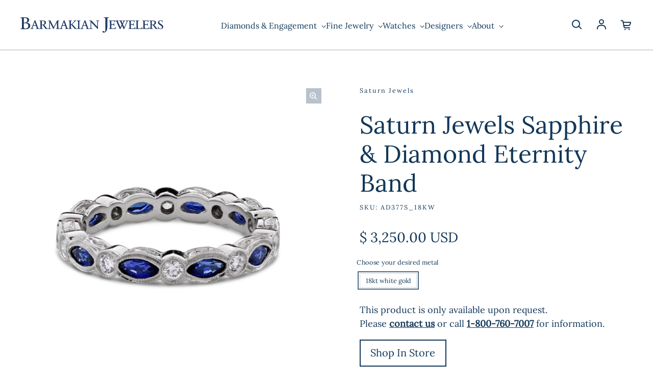

--- FILE ---
content_type: text/html; charset=utf-8
request_url: https://www.barmakian.com/products/saturn-jewels-sapphire-diamond-eternity-band-ad377s
body_size: 30922
content:
<!doctype html>
<html class='no-js' lang='en' dir='ltr'>
  <head>
    <meta charset='utf-8'>
    <meta http-equiv='X-UA-Compatible' content='IE=edge'>
    <meta name='viewport' content='width=device-width,initial-scale=1'>
    <meta name='theme-color' content='#FFFFFF'>
    <meta name="robots" content="index,follow">

    <!-- Google Tag Manager -->
    <script>(function(w,d,s,l,i){w[l]=w[l]||[];w[l].push({'gtm.start':
    new Date().getTime(),event:'gtm.js'});var f=d.getElementsByTagName(s)[0],
    j=d.createElement(s),dl=l!='dataLayer'?'&l='+l:'';j.async=true;j.src=
    'https://www.googletagmanager.com/gtm.js?id='+i+dl;f.parentNode.insertBefore(j,f);
    })(window,document,'script','dataLayer','GTM-WBK85L');</script>
    <!-- End Google Tag Manager --><link rel='icon' type='image/png' href='//www.barmakian.com/cdn/shop/files/ipad_icon_retina.png?crop=center&height=32&v=1709653896&width=32'><link rel='preconnect' href='https://cdn.shopify.com'><link rel='preconnect' href='https://fonts.shopifycdn.com' crossorigin><title>Barmakian | Saturn Jewels Sapphire &amp; Diamond Eternity Band
</title>

    
      <meta name='description' content='This Saturn Jewels sapphire and diamond eternity band is just beautiful consisting of marquise shape blue sapphires and round brilliant cut diamonds.'>
    

    

<meta property='og:site_name' content='Barmakian Jewelers'>
<meta property='og:url' content='https://www.barmakian.com/products/saturn-jewels-sapphire-diamond-eternity-band-ad377s'>
<meta property='og:title' content='Barmakian | Saturn Jewels Sapphire &amp; Diamond Eternity Band'>
<meta property='og:type' content='product'>
<meta property='og:description' content='This Saturn Jewels sapphire and diamond eternity band is just beautiful consisting of marquise shape blue sapphires and round brilliant cut diamonds.'><meta property='og:image' content='http://www.barmakian.com/cdn/shop/products/AD377S_flat_2.jpg?v=1743475119'>
  <meta property='og:image:secure_url' content='https://www.barmakian.com/cdn/shop/products/AD377S_flat_2.jpg?v=1743475119'>
  <meta property='og:image:width' content='1200'>
  <meta property='og:image:height' content='1200'><meta property='og:price:amount' content='3,250.00'>
  <meta property='og:price:currency' content='USD'><meta name='twitter:card' content='summary_large_image'>
<meta name='twitter:title' content='Barmakian | Saturn Jewels Sapphire &amp; Diamond Eternity Band'>
<meta name='twitter:description' content='This Saturn Jewels sapphire and diamond eternity band is just beautiful consisting of marquise shape blue sapphires and round brilliant cut diamonds.'>


    <link rel='preload' as='script' href='//www.barmakian.com/cdn/shop/t/9/assets/theme.js?v=60220573255922881631709656989'>
    <link rel='preload' as='style' href='//www.barmakian.com/cdn/shop/t/9/assets/theme.css?v=25719192254507014341706548584'>

    <style data-shopify>@font-face {
  font-family: Lora;
  font-weight: 400;
  font-style: normal;
  font-display: swap;
  src: url("//www.barmakian.com/cdn/fonts/lora/lora_n4.9a60cb39eff3bfbc472bac5b3c5c4d7c878f0a8d.woff2") format("woff2"),
       url("//www.barmakian.com/cdn/fonts/lora/lora_n4.4d935d2630ceaf34d2e494106075f8d9f1257d25.woff") format("woff");
}

  @font-face {
  font-family: Lora;
  font-weight: 400;
  font-style: normal;
  font-display: swap;
  src: url("//www.barmakian.com/cdn/fonts/lora/lora_n4.9a60cb39eff3bfbc472bac5b3c5c4d7c878f0a8d.woff2") format("woff2"),
       url("//www.barmakian.com/cdn/fonts/lora/lora_n4.4d935d2630ceaf34d2e494106075f8d9f1257d25.woff") format("woff");
}


  :root {
    
    --font-h-family: Lora, serif;
    --font-h-style: normal;
    --font-h-weight: 400;
    --font-h-base-size: 0;
    --font-h-letter-spacing: 0;
    --font-h-line-height: 1.2;

    
    --font-b-family: Lora, serif;
    --font-b-style: normal;
    --font-b-weight: 400;
    --font-b-base-size: -10;
    --font-b-letter-spacing: 0;
    --font-b-line-height: 1.5;

    
    --color-default-text: 18, 55, 88;
    --color-default-background: 255, 255, 255;
    --color-accent-1: 33, 58, 101;
    --color-accent-2: 141, 144, 145;
    --color-accent-3: 155, 188, 222;
    --color-soft-background-opacity: 0.06;
    --color-soft-background: var(--color-default-text), var(--color-soft-background-opacity);
    --color-overlay: 33, 58, 101;
    --color-overlay-opacity: 0.01;
    --color-gradient-text: linear-gradient(275deg, rgba(33, 81, 125, 1) 4%, rgba(33, 58, 101, 1) 100%);
    --color-gradient-background: #FFFFFF;
    --color-gradient-accent-1: #213a65;
    --color-gradient-accent-2: #8d9091;
    --color-gradient-accent-3: #9bbcde;
    --color-pswp-background: #FFFFFF;

    
    --container-width: 1600px;
    --container-gutter: 16px;
    --container-gap: 6px;--header-transparent-buffer: calc(var(--header-height) * var(--enable-transparent-header));
--radius: 0px;
--button-radius: 0px;
    --button-outline-opacity: 0%;
    --button-outline-blur: 7px;

    
    --animations-multiple: 2;

    
--card-badge-radius: 20px;
--sale-badge-foreground: 33, 58, 101;
      --sale-badge-background: 155, 188, 222;--sold-out-badge-foreground: 255, 255, 255;
      --sold-out-badge-background: 6, 28, 47;--custom-badge-foreground: 33, 58, 101;
      --custom-badge-background: 155, 188, 222;
    --section-height-x-small: 100px;
    --section-height-small: 232px;
    --section-height-medium: 364px;
    --section-height-large: 496px;
    --section-height-x-large: 628px;
    --vertical-spacer: 40px;

    --form-input-height: 50px;

    --box-shadow: rgba(0, 0, 0, 0.16) 0px 3px 6px, rgba(0, 0, 0, 0.23) 0px 3px 6px;
  }

  @media (min-width: 751px) {
    :root {
      --container-gutter: 40px;
      --container-gap: 10px;

      --section-height-x-small: 160px;
      --section-height-small: 275px;
      --section-height-medium: 390px;
      --section-height-large: 505px;
      --section-height-x-large: 620px;

      --vertical-spacer: 50px;
    }
  }

  @media (min-width: 991px) {
    :root {
      --section-height-x-small: 230px;
      --section-height-small: 410px;
      --section-height-medium: 590px;
      --section-height-large: 770px;
      --section-height-x-large: 950px;

      --vertical-spacer: 70px;
    }
  }

  
</style>
    <script>
  window.LoessTheme = {
    animations: {
      multiplier: 2
    },

    cartStrings: {
      addToCart: `Add to cart`,
      soldOut: `Sold out`,
      unavailable: `Unavailable`,
      error: `There was an error while updating your cart. Please try again.`,
      quantityError: `You can only add {quantity} of this item to your cart.`
    },

    routes: {
      cart_add_url: '/cart/add',
      cart_change_url: '/cart/change',
      cart_update_url: '/cart/update',
      cart_url: '/cart',
      product_recommendations_url: '/recommendations/products'
    },

    scripts: {
      QRCode: `//www.barmakian.com/cdn/shopifycloud/storefront/assets/themes_support/vendor/qrcode-3f2b403b.js`
    },

    strings: {
      copiedToClipboard: "The link was copied to your clipboard",
      shippingCalculatorError: "One or more errors occurred while retrieving the shipping rates:",
      shippingCalculatorMultipleResults: "There are multiple shipping rates for your address:",
      shippingCalculatorNoResults: "Sorry, we do not ship to your address.",
      shippingCalculatorOneResult: "There is one shipping rate for your address:"
    },

    styles: {
      modelViewerUiStyles: 'https://cdn.shopify.com/shopifycloud/model-viewer-ui/assets/v1.0/model-viewer-ui.css'
    }
  };
</script>


    <link href="//www.barmakian.com/cdn/shop/t/9/assets/theme.css?v=25719192254507014341706548584" rel="stylesheet" type="text/css" media="all" />
<link rel='preload' as='font' href='//www.barmakian.com/cdn/fonts/lora/lora_n4.9a60cb39eff3bfbc472bac5b3c5c4d7c878f0a8d.woff2' type='font/woff2' crossorigin><link rel='preload' as='font' href='//www.barmakian.com/cdn/fonts/lora/lora_n4.9a60cb39eff3bfbc472bac5b3c5c4d7c878f0a8d.woff2' type='font/woff2' crossorigin><script>
      if ('noModule' in HTMLScriptElement.prototype) {
        document.documentElement.className = document.documentElement.className.replace('no-js', 'js');
      }
    </script>

    <link href="//www.barmakian.com/cdn/shop/t/9/assets/styles.css?v=171525374961453875481769198999" rel="stylesheet" type="text/css" media="all" />

    <script>window.performance && window.performance.mark && window.performance.mark('shopify.content_for_header.start');</script><meta name="google-site-verification" content="ZRtSQVo93jAC_r3TB_IOGcMsD8VvEh_wNj-QzokOkOc">
<meta id="shopify-digital-wallet" name="shopify-digital-wallet" content="/8960502/digital_wallets/dialog">
<meta name="shopify-checkout-api-token" content="bfdaa6b78b9f812af9b4850b189e67ba">
<meta id="in-context-paypal-metadata" data-shop-id="8960502" data-venmo-supported="false" data-environment="production" data-locale="en_US" data-paypal-v4="true" data-currency="USD">
<link rel="alternate" type="application/json+oembed" href="https://www.barmakian.com/products/saturn-jewels-sapphire-diamond-eternity-band-ad377s.oembed">
<script async="async" src="/checkouts/internal/preloads.js?locale=en-US"></script>
<link rel="preconnect" href="https://shop.app" crossorigin="anonymous">
<script async="async" src="https://shop.app/checkouts/internal/preloads.js?locale=en-US&shop_id=8960502" crossorigin="anonymous"></script>
<script id="shopify-features" type="application/json">{"accessToken":"bfdaa6b78b9f812af9b4850b189e67ba","betas":["rich-media-storefront-analytics"],"domain":"www.barmakian.com","predictiveSearch":true,"shopId":8960502,"locale":"en"}</script>
<script>var Shopify = Shopify || {};
Shopify.shop = "barmakianjewelers.myshopify.com";
Shopify.locale = "en";
Shopify.currency = {"active":"USD","rate":"1.0"};
Shopify.country = "US";
Shopify.theme = {"name":"Upscale","id":124266315894,"schema_name":"Upscale","schema_version":"3.3.2","theme_store_id":1754,"role":"main"};
Shopify.theme.handle = "null";
Shopify.theme.style = {"id":null,"handle":null};
Shopify.cdnHost = "www.barmakian.com/cdn";
Shopify.routes = Shopify.routes || {};
Shopify.routes.root = "/";</script>
<script type="module">!function(o){(o.Shopify=o.Shopify||{}).modules=!0}(window);</script>
<script>!function(o){function n(){var o=[];function n(){o.push(Array.prototype.slice.apply(arguments))}return n.q=o,n}var t=o.Shopify=o.Shopify||{};t.loadFeatures=n(),t.autoloadFeatures=n()}(window);</script>
<script>
  window.ShopifyPay = window.ShopifyPay || {};
  window.ShopifyPay.apiHost = "shop.app\/pay";
  window.ShopifyPay.redirectState = null;
</script>
<script id="shop-js-analytics" type="application/json">{"pageType":"product"}</script>
<script defer="defer" async type="module" src="//www.barmakian.com/cdn/shopifycloud/shop-js/modules/v2/client.init-shop-cart-sync_BN7fPSNr.en.esm.js"></script>
<script defer="defer" async type="module" src="//www.barmakian.com/cdn/shopifycloud/shop-js/modules/v2/chunk.common_Cbph3Kss.esm.js"></script>
<script defer="defer" async type="module" src="//www.barmakian.com/cdn/shopifycloud/shop-js/modules/v2/chunk.modal_DKumMAJ1.esm.js"></script>
<script type="module">
  await import("//www.barmakian.com/cdn/shopifycloud/shop-js/modules/v2/client.init-shop-cart-sync_BN7fPSNr.en.esm.js");
await import("//www.barmakian.com/cdn/shopifycloud/shop-js/modules/v2/chunk.common_Cbph3Kss.esm.js");
await import("//www.barmakian.com/cdn/shopifycloud/shop-js/modules/v2/chunk.modal_DKumMAJ1.esm.js");

  window.Shopify.SignInWithShop?.initShopCartSync?.({"fedCMEnabled":true,"windoidEnabled":true});

</script>
<script>
  window.Shopify = window.Shopify || {};
  if (!window.Shopify.featureAssets) window.Shopify.featureAssets = {};
  window.Shopify.featureAssets['shop-js'] = {"shop-cart-sync":["modules/v2/client.shop-cart-sync_CJVUk8Jm.en.esm.js","modules/v2/chunk.common_Cbph3Kss.esm.js","modules/v2/chunk.modal_DKumMAJ1.esm.js"],"init-fed-cm":["modules/v2/client.init-fed-cm_7Fvt41F4.en.esm.js","modules/v2/chunk.common_Cbph3Kss.esm.js","modules/v2/chunk.modal_DKumMAJ1.esm.js"],"init-shop-email-lookup-coordinator":["modules/v2/client.init-shop-email-lookup-coordinator_Cc088_bR.en.esm.js","modules/v2/chunk.common_Cbph3Kss.esm.js","modules/v2/chunk.modal_DKumMAJ1.esm.js"],"init-windoid":["modules/v2/client.init-windoid_hPopwJRj.en.esm.js","modules/v2/chunk.common_Cbph3Kss.esm.js","modules/v2/chunk.modal_DKumMAJ1.esm.js"],"shop-button":["modules/v2/client.shop-button_B0jaPSNF.en.esm.js","modules/v2/chunk.common_Cbph3Kss.esm.js","modules/v2/chunk.modal_DKumMAJ1.esm.js"],"shop-cash-offers":["modules/v2/client.shop-cash-offers_DPIskqss.en.esm.js","modules/v2/chunk.common_Cbph3Kss.esm.js","modules/v2/chunk.modal_DKumMAJ1.esm.js"],"shop-toast-manager":["modules/v2/client.shop-toast-manager_CK7RT69O.en.esm.js","modules/v2/chunk.common_Cbph3Kss.esm.js","modules/v2/chunk.modal_DKumMAJ1.esm.js"],"init-shop-cart-sync":["modules/v2/client.init-shop-cart-sync_BN7fPSNr.en.esm.js","modules/v2/chunk.common_Cbph3Kss.esm.js","modules/v2/chunk.modal_DKumMAJ1.esm.js"],"init-customer-accounts-sign-up":["modules/v2/client.init-customer-accounts-sign-up_CfPf4CXf.en.esm.js","modules/v2/client.shop-login-button_DeIztwXF.en.esm.js","modules/v2/chunk.common_Cbph3Kss.esm.js","modules/v2/chunk.modal_DKumMAJ1.esm.js"],"pay-button":["modules/v2/client.pay-button_CgIwFSYN.en.esm.js","modules/v2/chunk.common_Cbph3Kss.esm.js","modules/v2/chunk.modal_DKumMAJ1.esm.js"],"init-customer-accounts":["modules/v2/client.init-customer-accounts_DQ3x16JI.en.esm.js","modules/v2/client.shop-login-button_DeIztwXF.en.esm.js","modules/v2/chunk.common_Cbph3Kss.esm.js","modules/v2/chunk.modal_DKumMAJ1.esm.js"],"avatar":["modules/v2/client.avatar_BTnouDA3.en.esm.js"],"init-shop-for-new-customer-accounts":["modules/v2/client.init-shop-for-new-customer-accounts_CsZy_esa.en.esm.js","modules/v2/client.shop-login-button_DeIztwXF.en.esm.js","modules/v2/chunk.common_Cbph3Kss.esm.js","modules/v2/chunk.modal_DKumMAJ1.esm.js"],"shop-follow-button":["modules/v2/client.shop-follow-button_BRMJjgGd.en.esm.js","modules/v2/chunk.common_Cbph3Kss.esm.js","modules/v2/chunk.modal_DKumMAJ1.esm.js"],"checkout-modal":["modules/v2/client.checkout-modal_B9Drz_yf.en.esm.js","modules/v2/chunk.common_Cbph3Kss.esm.js","modules/v2/chunk.modal_DKumMAJ1.esm.js"],"shop-login-button":["modules/v2/client.shop-login-button_DeIztwXF.en.esm.js","modules/v2/chunk.common_Cbph3Kss.esm.js","modules/v2/chunk.modal_DKumMAJ1.esm.js"],"lead-capture":["modules/v2/client.lead-capture_DXYzFM3R.en.esm.js","modules/v2/chunk.common_Cbph3Kss.esm.js","modules/v2/chunk.modal_DKumMAJ1.esm.js"],"shop-login":["modules/v2/client.shop-login_CA5pJqmO.en.esm.js","modules/v2/chunk.common_Cbph3Kss.esm.js","modules/v2/chunk.modal_DKumMAJ1.esm.js"],"payment-terms":["modules/v2/client.payment-terms_BxzfvcZJ.en.esm.js","modules/v2/chunk.common_Cbph3Kss.esm.js","modules/v2/chunk.modal_DKumMAJ1.esm.js"]};
</script>
<script>(function() {
  var isLoaded = false;
  function asyncLoad() {
    if (isLoaded) return;
    isLoaded = true;
    var urls = ["https:\/\/cdn.productcustomizer.com\/storefront\/production-product-customizer-v2.js?shop=barmakianjewelers.myshopify.com","https:\/\/chimpstatic.com\/mcjs-connected\/js\/users\/eca641d653ec047c070445afc\/b354cd6043030550f7a886b17.js?shop=barmakianjewelers.myshopify.com","https:\/\/wrapin.prezenapps.com\/public\/js\/load-wrapin-v5-app.js?shop=barmakianjewelers.myshopify.com","https:\/\/cdn.nfcube.com\/instafeed-e04430acbd56d8d56881ff3585066262.js?shop=barmakianjewelers.myshopify.com","https:\/\/cdn.hextom.com\/js\/freeshippingbar.js?shop=barmakianjewelers.myshopify.com"];
    for (var i = 0; i < urls.length; i++) {
      var s = document.createElement('script');
      s.type = 'text/javascript';
      s.async = true;
      s.src = urls[i];
      var x = document.getElementsByTagName('script')[0];
      x.parentNode.insertBefore(s, x);
    }
  };
  if(window.attachEvent) {
    window.attachEvent('onload', asyncLoad);
  } else {
    window.addEventListener('load', asyncLoad, false);
  }
})();</script>
<script id="__st">var __st={"a":8960502,"offset":-18000,"reqid":"44a8598a-c537-4ca7-8844-3f0f96dc6f19-1769735750","pageurl":"www.barmakian.com\/products\/saturn-jewels-sapphire-diamond-eternity-band-ad377s","u":"8b01cd374e68","p":"product","rtyp":"product","rid":6607654022};</script>
<script>window.ShopifyPaypalV4VisibilityTracking = true;</script>
<script id="captcha-bootstrap">!function(){'use strict';const t='contact',e='account',n='new_comment',o=[[t,t],['blogs',n],['comments',n],[t,'customer']],c=[[e,'customer_login'],[e,'guest_login'],[e,'recover_customer_password'],[e,'create_customer']],r=t=>t.map((([t,e])=>`form[action*='/${t}']:not([data-nocaptcha='true']) input[name='form_type'][value='${e}']`)).join(','),a=t=>()=>t?[...document.querySelectorAll(t)].map((t=>t.form)):[];function s(){const t=[...o],e=r(t);return a(e)}const i='password',u='form_key',d=['recaptcha-v3-token','g-recaptcha-response','h-captcha-response',i],f=()=>{try{return window.sessionStorage}catch{return}},m='__shopify_v',_=t=>t.elements[u];function p(t,e,n=!1){try{const o=window.sessionStorage,c=JSON.parse(o.getItem(e)),{data:r}=function(t){const{data:e,action:n}=t;return t[m]||n?{data:e,action:n}:{data:t,action:n}}(c);for(const[e,n]of Object.entries(r))t.elements[e]&&(t.elements[e].value=n);n&&o.removeItem(e)}catch(o){console.error('form repopulation failed',{error:o})}}const l='form_type',E='cptcha';function T(t){t.dataset[E]=!0}const w=window,h=w.document,L='Shopify',v='ce_forms',y='captcha';let A=!1;((t,e)=>{const n=(g='f06e6c50-85a8-45c8-87d0-21a2b65856fe',I='https://cdn.shopify.com/shopifycloud/storefront-forms-hcaptcha/ce_storefront_forms_captcha_hcaptcha.v1.5.2.iife.js',D={infoText:'Protected by hCaptcha',privacyText:'Privacy',termsText:'Terms'},(t,e,n)=>{const o=w[L][v],c=o.bindForm;if(c)return c(t,g,e,D).then(n);var r;o.q.push([[t,g,e,D],n]),r=I,A||(h.body.append(Object.assign(h.createElement('script'),{id:'captcha-provider',async:!0,src:r})),A=!0)});var g,I,D;w[L]=w[L]||{},w[L][v]=w[L][v]||{},w[L][v].q=[],w[L][y]=w[L][y]||{},w[L][y].protect=function(t,e){n(t,void 0,e),T(t)},Object.freeze(w[L][y]),function(t,e,n,w,h,L){const[v,y,A,g]=function(t,e,n){const i=e?o:[],u=t?c:[],d=[...i,...u],f=r(d),m=r(i),_=r(d.filter((([t,e])=>n.includes(e))));return[a(f),a(m),a(_),s()]}(w,h,L),I=t=>{const e=t.target;return e instanceof HTMLFormElement?e:e&&e.form},D=t=>v().includes(t);t.addEventListener('submit',(t=>{const e=I(t);if(!e)return;const n=D(e)&&!e.dataset.hcaptchaBound&&!e.dataset.recaptchaBound,o=_(e),c=g().includes(e)&&(!o||!o.value);(n||c)&&t.preventDefault(),c&&!n&&(function(t){try{if(!f())return;!function(t){const e=f();if(!e)return;const n=_(t);if(!n)return;const o=n.value;o&&e.removeItem(o)}(t);const e=Array.from(Array(32),(()=>Math.random().toString(36)[2])).join('');!function(t,e){_(t)||t.append(Object.assign(document.createElement('input'),{type:'hidden',name:u})),t.elements[u].value=e}(t,e),function(t,e){const n=f();if(!n)return;const o=[...t.querySelectorAll(`input[type='${i}']`)].map((({name:t})=>t)),c=[...d,...o],r={};for(const[a,s]of new FormData(t).entries())c.includes(a)||(r[a]=s);n.setItem(e,JSON.stringify({[m]:1,action:t.action,data:r}))}(t,e)}catch(e){console.error('failed to persist form',e)}}(e),e.submit())}));const S=(t,e)=>{t&&!t.dataset[E]&&(n(t,e.some((e=>e===t))),T(t))};for(const o of['focusin','change'])t.addEventListener(o,(t=>{const e=I(t);D(e)&&S(e,y())}));const B=e.get('form_key'),M=e.get(l),P=B&&M;t.addEventListener('DOMContentLoaded',(()=>{const t=y();if(P)for(const e of t)e.elements[l].value===M&&p(e,B);[...new Set([...A(),...v().filter((t=>'true'===t.dataset.shopifyCaptcha))])].forEach((e=>S(e,t)))}))}(h,new URLSearchParams(w.location.search),n,t,e,['guest_login'])})(!0,!0)}();</script>
<script integrity="sha256-4kQ18oKyAcykRKYeNunJcIwy7WH5gtpwJnB7kiuLZ1E=" data-source-attribution="shopify.loadfeatures" defer="defer" src="//www.barmakian.com/cdn/shopifycloud/storefront/assets/storefront/load_feature-a0a9edcb.js" crossorigin="anonymous"></script>
<script crossorigin="anonymous" defer="defer" src="//www.barmakian.com/cdn/shopifycloud/storefront/assets/shopify_pay/storefront-65b4c6d7.js?v=20250812"></script>
<script data-source-attribution="shopify.dynamic_checkout.dynamic.init">var Shopify=Shopify||{};Shopify.PaymentButton=Shopify.PaymentButton||{isStorefrontPortableWallets:!0,init:function(){window.Shopify.PaymentButton.init=function(){};var t=document.createElement("script");t.src="https://www.barmakian.com/cdn/shopifycloud/portable-wallets/latest/portable-wallets.en.js",t.type="module",document.head.appendChild(t)}};
</script>
<script data-source-attribution="shopify.dynamic_checkout.buyer_consent">
  function portableWalletsHideBuyerConsent(e){var t=document.getElementById("shopify-buyer-consent"),n=document.getElementById("shopify-subscription-policy-button");t&&n&&(t.classList.add("hidden"),t.setAttribute("aria-hidden","true"),n.removeEventListener("click",e))}function portableWalletsShowBuyerConsent(e){var t=document.getElementById("shopify-buyer-consent"),n=document.getElementById("shopify-subscription-policy-button");t&&n&&(t.classList.remove("hidden"),t.removeAttribute("aria-hidden"),n.addEventListener("click",e))}window.Shopify?.PaymentButton&&(window.Shopify.PaymentButton.hideBuyerConsent=portableWalletsHideBuyerConsent,window.Shopify.PaymentButton.showBuyerConsent=portableWalletsShowBuyerConsent);
</script>
<script data-source-attribution="shopify.dynamic_checkout.cart.bootstrap">document.addEventListener("DOMContentLoaded",(function(){function t(){return document.querySelector("shopify-accelerated-checkout-cart, shopify-accelerated-checkout")}if(t())Shopify.PaymentButton.init();else{new MutationObserver((function(e,n){t()&&(Shopify.PaymentButton.init(),n.disconnect())})).observe(document.body,{childList:!0,subtree:!0})}}));
</script>
<link id="shopify-accelerated-checkout-styles" rel="stylesheet" media="screen" href="https://www.barmakian.com/cdn/shopifycloud/portable-wallets/latest/accelerated-checkout-backwards-compat.css" crossorigin="anonymous">
<style id="shopify-accelerated-checkout-cart">
        #shopify-buyer-consent {
  margin-top: 1em;
  display: inline-block;
  width: 100%;
}

#shopify-buyer-consent.hidden {
  display: none;
}

#shopify-subscription-policy-button {
  background: none;
  border: none;
  padding: 0;
  text-decoration: underline;
  font-size: inherit;
  cursor: pointer;
}

#shopify-subscription-policy-button::before {
  box-shadow: none;
}

      </style>

<script>window.performance && window.performance.mark && window.performance.mark('shopify.content_for_header.end');</script>
  

<!-- BEGIN app block: shopify://apps/simprosys-google-shopping-feed/blocks/core_settings_block/1f0b859e-9fa6-4007-97e8-4513aff5ff3b --><!-- BEGIN: GSF App Core Tags & Scripts by Simprosys Google Shopping Feed -->









<!-- END: GSF App Core Tags & Scripts by Simprosys Google Shopping Feed -->
<!-- END app block --><link rel="canonical" href="https://www.barmakian.com/products/saturn-jewels-sapphire-diamond-eternity-band-ad377s">
<link href="https://monorail-edge.shopifysvc.com" rel="dns-prefetch">
<script>(function(){if ("sendBeacon" in navigator && "performance" in window) {try {var session_token_from_headers = performance.getEntriesByType('navigation')[0].serverTiming.find(x => x.name == '_s').description;} catch {var session_token_from_headers = undefined;}var session_cookie_matches = document.cookie.match(/_shopify_s=([^;]*)/);var session_token_from_cookie = session_cookie_matches && session_cookie_matches.length === 2 ? session_cookie_matches[1] : "";var session_token = session_token_from_headers || session_token_from_cookie || "";function handle_abandonment_event(e) {var entries = performance.getEntries().filter(function(entry) {return /monorail-edge.shopifysvc.com/.test(entry.name);});if (!window.abandonment_tracked && entries.length === 0) {window.abandonment_tracked = true;var currentMs = Date.now();var navigation_start = performance.timing.navigationStart;var payload = {shop_id: 8960502,url: window.location.href,navigation_start,duration: currentMs - navigation_start,session_token,page_type: "product"};window.navigator.sendBeacon("https://monorail-edge.shopifysvc.com/v1/produce", JSON.stringify({schema_id: "online_store_buyer_site_abandonment/1.1",payload: payload,metadata: {event_created_at_ms: currentMs,event_sent_at_ms: currentMs}}));}}window.addEventListener('pagehide', handle_abandonment_event);}}());</script>
<script id="web-pixels-manager-setup">(function e(e,d,r,n,o){if(void 0===o&&(o={}),!Boolean(null===(a=null===(i=window.Shopify)||void 0===i?void 0:i.analytics)||void 0===a?void 0:a.replayQueue)){var i,a;window.Shopify=window.Shopify||{};var t=window.Shopify;t.analytics=t.analytics||{};var s=t.analytics;s.replayQueue=[],s.publish=function(e,d,r){return s.replayQueue.push([e,d,r]),!0};try{self.performance.mark("wpm:start")}catch(e){}var l=function(){var e={modern:/Edge?\/(1{2}[4-9]|1[2-9]\d|[2-9]\d{2}|\d{4,})\.\d+(\.\d+|)|Firefox\/(1{2}[4-9]|1[2-9]\d|[2-9]\d{2}|\d{4,})\.\d+(\.\d+|)|Chrom(ium|e)\/(9{2}|\d{3,})\.\d+(\.\d+|)|(Maci|X1{2}).+ Version\/(15\.\d+|(1[6-9]|[2-9]\d|\d{3,})\.\d+)([,.]\d+|)( \(\w+\)|)( Mobile\/\w+|) Safari\/|Chrome.+OPR\/(9{2}|\d{3,})\.\d+\.\d+|(CPU[ +]OS|iPhone[ +]OS|CPU[ +]iPhone|CPU IPhone OS|CPU iPad OS)[ +]+(15[._]\d+|(1[6-9]|[2-9]\d|\d{3,})[._]\d+)([._]\d+|)|Android:?[ /-](13[3-9]|1[4-9]\d|[2-9]\d{2}|\d{4,})(\.\d+|)(\.\d+|)|Android.+Firefox\/(13[5-9]|1[4-9]\d|[2-9]\d{2}|\d{4,})\.\d+(\.\d+|)|Android.+Chrom(ium|e)\/(13[3-9]|1[4-9]\d|[2-9]\d{2}|\d{4,})\.\d+(\.\d+|)|SamsungBrowser\/([2-9]\d|\d{3,})\.\d+/,legacy:/Edge?\/(1[6-9]|[2-9]\d|\d{3,})\.\d+(\.\d+|)|Firefox\/(5[4-9]|[6-9]\d|\d{3,})\.\d+(\.\d+|)|Chrom(ium|e)\/(5[1-9]|[6-9]\d|\d{3,})\.\d+(\.\d+|)([\d.]+$|.*Safari\/(?![\d.]+ Edge\/[\d.]+$))|(Maci|X1{2}).+ Version\/(10\.\d+|(1[1-9]|[2-9]\d|\d{3,})\.\d+)([,.]\d+|)( \(\w+\)|)( Mobile\/\w+|) Safari\/|Chrome.+OPR\/(3[89]|[4-9]\d|\d{3,})\.\d+\.\d+|(CPU[ +]OS|iPhone[ +]OS|CPU[ +]iPhone|CPU IPhone OS|CPU iPad OS)[ +]+(10[._]\d+|(1[1-9]|[2-9]\d|\d{3,})[._]\d+)([._]\d+|)|Android:?[ /-](13[3-9]|1[4-9]\d|[2-9]\d{2}|\d{4,})(\.\d+|)(\.\d+|)|Mobile Safari.+OPR\/([89]\d|\d{3,})\.\d+\.\d+|Android.+Firefox\/(13[5-9]|1[4-9]\d|[2-9]\d{2}|\d{4,})\.\d+(\.\d+|)|Android.+Chrom(ium|e)\/(13[3-9]|1[4-9]\d|[2-9]\d{2}|\d{4,})\.\d+(\.\d+|)|Android.+(UC? ?Browser|UCWEB|U3)[ /]?(15\.([5-9]|\d{2,})|(1[6-9]|[2-9]\d|\d{3,})\.\d+)\.\d+|SamsungBrowser\/(5\.\d+|([6-9]|\d{2,})\.\d+)|Android.+MQ{2}Browser\/(14(\.(9|\d{2,})|)|(1[5-9]|[2-9]\d|\d{3,})(\.\d+|))(\.\d+|)|K[Aa][Ii]OS\/(3\.\d+|([4-9]|\d{2,})\.\d+)(\.\d+|)/},d=e.modern,r=e.legacy,n=navigator.userAgent;return n.match(d)?"modern":n.match(r)?"legacy":"unknown"}(),u="modern"===l?"modern":"legacy",c=(null!=n?n:{modern:"",legacy:""})[u],f=function(e){return[e.baseUrl,"/wpm","/b",e.hashVersion,"modern"===e.buildTarget?"m":"l",".js"].join("")}({baseUrl:d,hashVersion:r,buildTarget:u}),m=function(e){var d=e.version,r=e.bundleTarget,n=e.surface,o=e.pageUrl,i=e.monorailEndpoint;return{emit:function(e){var a=e.status,t=e.errorMsg,s=(new Date).getTime(),l=JSON.stringify({metadata:{event_sent_at_ms:s},events:[{schema_id:"web_pixels_manager_load/3.1",payload:{version:d,bundle_target:r,page_url:o,status:a,surface:n,error_msg:t},metadata:{event_created_at_ms:s}}]});if(!i)return console&&console.warn&&console.warn("[Web Pixels Manager] No Monorail endpoint provided, skipping logging."),!1;try{return self.navigator.sendBeacon.bind(self.navigator)(i,l)}catch(e){}var u=new XMLHttpRequest;try{return u.open("POST",i,!0),u.setRequestHeader("Content-Type","text/plain"),u.send(l),!0}catch(e){return console&&console.warn&&console.warn("[Web Pixels Manager] Got an unhandled error while logging to Monorail."),!1}}}}({version:r,bundleTarget:l,surface:e.surface,pageUrl:self.location.href,monorailEndpoint:e.monorailEndpoint});try{o.browserTarget=l,function(e){var d=e.src,r=e.async,n=void 0===r||r,o=e.onload,i=e.onerror,a=e.sri,t=e.scriptDataAttributes,s=void 0===t?{}:t,l=document.createElement("script"),u=document.querySelector("head"),c=document.querySelector("body");if(l.async=n,l.src=d,a&&(l.integrity=a,l.crossOrigin="anonymous"),s)for(var f in s)if(Object.prototype.hasOwnProperty.call(s,f))try{l.dataset[f]=s[f]}catch(e){}if(o&&l.addEventListener("load",o),i&&l.addEventListener("error",i),u)u.appendChild(l);else{if(!c)throw new Error("Did not find a head or body element to append the script");c.appendChild(l)}}({src:f,async:!0,onload:function(){if(!function(){var e,d;return Boolean(null===(d=null===(e=window.Shopify)||void 0===e?void 0:e.analytics)||void 0===d?void 0:d.initialized)}()){var d=window.webPixelsManager.init(e)||void 0;if(d){var r=window.Shopify.analytics;r.replayQueue.forEach((function(e){var r=e[0],n=e[1],o=e[2];d.publishCustomEvent(r,n,o)})),r.replayQueue=[],r.publish=d.publishCustomEvent,r.visitor=d.visitor,r.initialized=!0}}},onerror:function(){return m.emit({status:"failed",errorMsg:"".concat(f," has failed to load")})},sri:function(e){var d=/^sha384-[A-Za-z0-9+/=]+$/;return"string"==typeof e&&d.test(e)}(c)?c:"",scriptDataAttributes:o}),m.emit({status:"loading"})}catch(e){m.emit({status:"failed",errorMsg:(null==e?void 0:e.message)||"Unknown error"})}}})({shopId: 8960502,storefrontBaseUrl: "https://www.barmakian.com",extensionsBaseUrl: "https://extensions.shopifycdn.com/cdn/shopifycloud/web-pixels-manager",monorailEndpoint: "https://monorail-edge.shopifysvc.com/unstable/produce_batch",surface: "storefront-renderer",enabledBetaFlags: ["2dca8a86"],webPixelsConfigList: [{"id":"1114767478","configuration":"{\"account_ID\":\"818480\",\"google_analytics_tracking_tag\":\"1\",\"measurement_id\":\"2\",\"api_secret\":\"3\",\"shop_settings\":\"{\\\"custom_pixel_script\\\":\\\"https:\\\\\\\/\\\\\\\/storage.googleapis.com\\\\\\\/gsf-scripts\\\\\\\/custom-pixels\\\\\\\/barmakianjewelers.js\\\"}\"}","eventPayloadVersion":"v1","runtimeContext":"LAX","scriptVersion":"c6b888297782ed4a1cba19cda43d6625","type":"APP","apiClientId":1558137,"privacyPurposes":[],"dataSharingAdjustments":{"protectedCustomerApprovalScopes":["read_customer_address","read_customer_email","read_customer_name","read_customer_personal_data","read_customer_phone"]}},{"id":"348389494","configuration":"{\"config\":\"{\\\"google_tag_ids\\\":[\\\"G-GLST1XWZKL\\\"],\\\"target_country\\\":\\\"US\\\",\\\"gtag_events\\\":[{\\\"type\\\":\\\"begin_checkout\\\",\\\"action_label\\\":\\\"G-GLST1XWZKL\\\"},{\\\"type\\\":\\\"search\\\",\\\"action_label\\\":\\\"G-GLST1XWZKL\\\"},{\\\"type\\\":\\\"view_item\\\",\\\"action_label\\\":\\\"G-GLST1XWZKL\\\"},{\\\"type\\\":\\\"purchase\\\",\\\"action_label\\\":\\\"G-GLST1XWZKL\\\"},{\\\"type\\\":\\\"page_view\\\",\\\"action_label\\\":\\\"G-GLST1XWZKL\\\"},{\\\"type\\\":\\\"add_payment_info\\\",\\\"action_label\\\":\\\"G-GLST1XWZKL\\\"},{\\\"type\\\":\\\"add_to_cart\\\",\\\"action_label\\\":\\\"G-GLST1XWZKL\\\"}],\\\"enable_monitoring_mode\\\":false}\"}","eventPayloadVersion":"v1","runtimeContext":"OPEN","scriptVersion":"b2a88bafab3e21179ed38636efcd8a93","type":"APP","apiClientId":1780363,"privacyPurposes":[],"dataSharingAdjustments":{"protectedCustomerApprovalScopes":["read_customer_address","read_customer_email","read_customer_name","read_customer_personal_data","read_customer_phone"]}},{"id":"152698998","configuration":"{\"pixel_id\":\"1901803590074360\",\"pixel_type\":\"facebook_pixel\",\"metaapp_system_user_token\":\"-\"}","eventPayloadVersion":"v1","runtimeContext":"OPEN","scriptVersion":"ca16bc87fe92b6042fbaa3acc2fbdaa6","type":"APP","apiClientId":2329312,"privacyPurposes":["ANALYTICS","MARKETING","SALE_OF_DATA"],"dataSharingAdjustments":{"protectedCustomerApprovalScopes":["read_customer_address","read_customer_email","read_customer_name","read_customer_personal_data","read_customer_phone"]}},{"id":"78315638","eventPayloadVersion":"1","runtimeContext":"LAX","scriptVersion":"1","type":"CUSTOM","privacyPurposes":["SALE_OF_DATA"],"name":"Simprosys Pixel"},{"id":"shopify-app-pixel","configuration":"{}","eventPayloadVersion":"v1","runtimeContext":"STRICT","scriptVersion":"0450","apiClientId":"shopify-pixel","type":"APP","privacyPurposes":["ANALYTICS","MARKETING"]},{"id":"shopify-custom-pixel","eventPayloadVersion":"v1","runtimeContext":"LAX","scriptVersion":"0450","apiClientId":"shopify-pixel","type":"CUSTOM","privacyPurposes":["ANALYTICS","MARKETING"]}],isMerchantRequest: false,initData: {"shop":{"name":"Barmakian Jewelers","paymentSettings":{"currencyCode":"USD"},"myshopifyDomain":"barmakianjewelers.myshopify.com","countryCode":"US","storefrontUrl":"https:\/\/www.barmakian.com"},"customer":null,"cart":null,"checkout":null,"productVariants":[{"price":{"amount":3250.0,"currencyCode":"USD"},"product":{"title":"Saturn Jewels Sapphire \u0026 Diamond Eternity Band","vendor":"Saturn Jewels","id":"6607654022","untranslatedTitle":"Saturn Jewels Sapphire \u0026 Diamond Eternity Band","url":"\/products\/saturn-jewels-sapphire-diamond-eternity-band-ad377s","type":"Wedding Bands Ladies"},"id":"32013143244918","image":{"src":"\/\/www.barmakian.com\/cdn\/shop\/products\/AD377S_flat_2.jpg?v=1743475119"},"sku":"AD377S_18KW","title":"18kt white gold","untranslatedTitle":"18kt white gold"}],"purchasingCompany":null},},"https://www.barmakian.com/cdn","1d2a099fw23dfb22ep557258f5m7a2edbae",{"modern":"","legacy":""},{"shopId":"8960502","storefrontBaseUrl":"https:\/\/www.barmakian.com","extensionBaseUrl":"https:\/\/extensions.shopifycdn.com\/cdn\/shopifycloud\/web-pixels-manager","surface":"storefront-renderer","enabledBetaFlags":"[\"2dca8a86\"]","isMerchantRequest":"false","hashVersion":"1d2a099fw23dfb22ep557258f5m7a2edbae","publish":"custom","events":"[[\"page_viewed\",{}],[\"product_viewed\",{\"productVariant\":{\"price\":{\"amount\":3250.0,\"currencyCode\":\"USD\"},\"product\":{\"title\":\"Saturn Jewels Sapphire \u0026 Diamond Eternity Band\",\"vendor\":\"Saturn Jewels\",\"id\":\"6607654022\",\"untranslatedTitle\":\"Saturn Jewels Sapphire \u0026 Diamond Eternity Band\",\"url\":\"\/products\/saturn-jewels-sapphire-diamond-eternity-band-ad377s\",\"type\":\"Wedding Bands Ladies\"},\"id\":\"32013143244918\",\"image\":{\"src\":\"\/\/www.barmakian.com\/cdn\/shop\/products\/AD377S_flat_2.jpg?v=1743475119\"},\"sku\":\"AD377S_18KW\",\"title\":\"18kt white gold\",\"untranslatedTitle\":\"18kt white gold\"}}]]"});</script><script>
  window.ShopifyAnalytics = window.ShopifyAnalytics || {};
  window.ShopifyAnalytics.meta = window.ShopifyAnalytics.meta || {};
  window.ShopifyAnalytics.meta.currency = 'USD';
  var meta = {"product":{"id":6607654022,"gid":"gid:\/\/shopify\/Product\/6607654022","vendor":"Saturn Jewels","type":"Wedding Bands Ladies","handle":"saturn-jewels-sapphire-diamond-eternity-band-ad377s","variants":[{"id":32013143244918,"price":325000,"name":"Saturn Jewels Sapphire \u0026 Diamond Eternity Band - 18kt white gold","public_title":"18kt white gold","sku":"AD377S_18KW"}],"remote":false},"page":{"pageType":"product","resourceType":"product","resourceId":6607654022,"requestId":"44a8598a-c537-4ca7-8844-3f0f96dc6f19-1769735750"}};
  for (var attr in meta) {
    window.ShopifyAnalytics.meta[attr] = meta[attr];
  }
</script>
<script class="analytics">
  (function () {
    var customDocumentWrite = function(content) {
      var jquery = null;

      if (window.jQuery) {
        jquery = window.jQuery;
      } else if (window.Checkout && window.Checkout.$) {
        jquery = window.Checkout.$;
      }

      if (jquery) {
        jquery('body').append(content);
      }
    };

    var hasLoggedConversion = function(token) {
      if (token) {
        return document.cookie.indexOf('loggedConversion=' + token) !== -1;
      }
      return false;
    }

    var setCookieIfConversion = function(token) {
      if (token) {
        var twoMonthsFromNow = new Date(Date.now());
        twoMonthsFromNow.setMonth(twoMonthsFromNow.getMonth() + 2);

        document.cookie = 'loggedConversion=' + token + '; expires=' + twoMonthsFromNow;
      }
    }

    var trekkie = window.ShopifyAnalytics.lib = window.trekkie = window.trekkie || [];
    if (trekkie.integrations) {
      return;
    }
    trekkie.methods = [
      'identify',
      'page',
      'ready',
      'track',
      'trackForm',
      'trackLink'
    ];
    trekkie.factory = function(method) {
      return function() {
        var args = Array.prototype.slice.call(arguments);
        args.unshift(method);
        trekkie.push(args);
        return trekkie;
      };
    };
    for (var i = 0; i < trekkie.methods.length; i++) {
      var key = trekkie.methods[i];
      trekkie[key] = trekkie.factory(key);
    }
    trekkie.load = function(config) {
      trekkie.config = config || {};
      trekkie.config.initialDocumentCookie = document.cookie;
      var first = document.getElementsByTagName('script')[0];
      var script = document.createElement('script');
      script.type = 'text/javascript';
      script.onerror = function(e) {
        var scriptFallback = document.createElement('script');
        scriptFallback.type = 'text/javascript';
        scriptFallback.onerror = function(error) {
                var Monorail = {
      produce: function produce(monorailDomain, schemaId, payload) {
        var currentMs = new Date().getTime();
        var event = {
          schema_id: schemaId,
          payload: payload,
          metadata: {
            event_created_at_ms: currentMs,
            event_sent_at_ms: currentMs
          }
        };
        return Monorail.sendRequest("https://" + monorailDomain + "/v1/produce", JSON.stringify(event));
      },
      sendRequest: function sendRequest(endpointUrl, payload) {
        // Try the sendBeacon API
        if (window && window.navigator && typeof window.navigator.sendBeacon === 'function' && typeof window.Blob === 'function' && !Monorail.isIos12()) {
          var blobData = new window.Blob([payload], {
            type: 'text/plain'
          });

          if (window.navigator.sendBeacon(endpointUrl, blobData)) {
            return true;
          } // sendBeacon was not successful

        } // XHR beacon

        var xhr = new XMLHttpRequest();

        try {
          xhr.open('POST', endpointUrl);
          xhr.setRequestHeader('Content-Type', 'text/plain');
          xhr.send(payload);
        } catch (e) {
          console.log(e);
        }

        return false;
      },
      isIos12: function isIos12() {
        return window.navigator.userAgent.lastIndexOf('iPhone; CPU iPhone OS 12_') !== -1 || window.navigator.userAgent.lastIndexOf('iPad; CPU OS 12_') !== -1;
      }
    };
    Monorail.produce('monorail-edge.shopifysvc.com',
      'trekkie_storefront_load_errors/1.1',
      {shop_id: 8960502,
      theme_id: 124266315894,
      app_name: "storefront",
      context_url: window.location.href,
      source_url: "//www.barmakian.com/cdn/s/trekkie.storefront.c59ea00e0474b293ae6629561379568a2d7c4bba.min.js"});

        };
        scriptFallback.async = true;
        scriptFallback.src = '//www.barmakian.com/cdn/s/trekkie.storefront.c59ea00e0474b293ae6629561379568a2d7c4bba.min.js';
        first.parentNode.insertBefore(scriptFallback, first);
      };
      script.async = true;
      script.src = '//www.barmakian.com/cdn/s/trekkie.storefront.c59ea00e0474b293ae6629561379568a2d7c4bba.min.js';
      first.parentNode.insertBefore(script, first);
    };
    trekkie.load(
      {"Trekkie":{"appName":"storefront","development":false,"defaultAttributes":{"shopId":8960502,"isMerchantRequest":null,"themeId":124266315894,"themeCityHash":"6699957237060619368","contentLanguage":"en","currency":"USD","eventMetadataId":"4b460c8d-4997-4409-8f51-231e51459ecf"},"isServerSideCookieWritingEnabled":true,"monorailRegion":"shop_domain","enabledBetaFlags":["65f19447","b5387b81"]},"Session Attribution":{},"S2S":{"facebookCapiEnabled":false,"source":"trekkie-storefront-renderer","apiClientId":580111}}
    );

    var loaded = false;
    trekkie.ready(function() {
      if (loaded) return;
      loaded = true;

      window.ShopifyAnalytics.lib = window.trekkie;

      var originalDocumentWrite = document.write;
      document.write = customDocumentWrite;
      try { window.ShopifyAnalytics.merchantGoogleAnalytics.call(this); } catch(error) {};
      document.write = originalDocumentWrite;

      window.ShopifyAnalytics.lib.page(null,{"pageType":"product","resourceType":"product","resourceId":6607654022,"requestId":"44a8598a-c537-4ca7-8844-3f0f96dc6f19-1769735750","shopifyEmitted":true});

      var match = window.location.pathname.match(/checkouts\/(.+)\/(thank_you|post_purchase)/)
      var token = match? match[1]: undefined;
      if (!hasLoggedConversion(token)) {
        setCookieIfConversion(token);
        window.ShopifyAnalytics.lib.track("Viewed Product",{"currency":"USD","variantId":32013143244918,"productId":6607654022,"productGid":"gid:\/\/shopify\/Product\/6607654022","name":"Saturn Jewels Sapphire \u0026 Diamond Eternity Band - 18kt white gold","price":"3250.00","sku":"AD377S_18KW","brand":"Saturn Jewels","variant":"18kt white gold","category":"Wedding Bands Ladies","nonInteraction":true,"remote":false},undefined,undefined,{"shopifyEmitted":true});
      window.ShopifyAnalytics.lib.track("monorail:\/\/trekkie_storefront_viewed_product\/1.1",{"currency":"USD","variantId":32013143244918,"productId":6607654022,"productGid":"gid:\/\/shopify\/Product\/6607654022","name":"Saturn Jewels Sapphire \u0026 Diamond Eternity Band - 18kt white gold","price":"3250.00","sku":"AD377S_18KW","brand":"Saturn Jewels","variant":"18kt white gold","category":"Wedding Bands Ladies","nonInteraction":true,"remote":false,"referer":"https:\/\/www.barmakian.com\/products\/saturn-jewels-sapphire-diamond-eternity-band-ad377s"});
      }
    });


        var eventsListenerScript = document.createElement('script');
        eventsListenerScript.async = true;
        eventsListenerScript.src = "//www.barmakian.com/cdn/shopifycloud/storefront/assets/shop_events_listener-3da45d37.js";
        document.getElementsByTagName('head')[0].appendChild(eventsListenerScript);

})();</script>
  <script>
  if (!window.ga || (window.ga && typeof window.ga !== 'function')) {
    window.ga = function ga() {
      (window.ga.q = window.ga.q || []).push(arguments);
      if (window.Shopify && window.Shopify.analytics && typeof window.Shopify.analytics.publish === 'function') {
        window.Shopify.analytics.publish("ga_stub_called", {}, {sendTo: "google_osp_migration"});
      }
      console.error("Shopify's Google Analytics stub called with:", Array.from(arguments), "\nSee https://help.shopify.com/manual/promoting-marketing/pixels/pixel-migration#google for more information.");
    };
    if (window.Shopify && window.Shopify.analytics && typeof window.Shopify.analytics.publish === 'function') {
      window.Shopify.analytics.publish("ga_stub_initialized", {}, {sendTo: "google_osp_migration"});
    }
  }
</script>
<script
  defer
  src="https://www.barmakian.com/cdn/shopifycloud/perf-kit/shopify-perf-kit-3.1.0.min.js"
  data-application="storefront-renderer"
  data-shop-id="8960502"
  data-render-region="gcp-us-central1"
  data-page-type="product"
  data-theme-instance-id="124266315894"
  data-theme-name="Upscale"
  data-theme-version="3.3.2"
  data-monorail-region="shop_domain"
  data-resource-timing-sampling-rate="10"
  data-shs="true"
  data-shs-beacon="true"
  data-shs-export-with-fetch="true"
  data-shs-logs-sample-rate="1"
  data-shs-beacon-endpoint="https://www.barmakian.com/api/collect"
></script>
</head>

  <body class='product-not-for-sale'>
    
    <!-- Google Tag Manager (noscript) -->
    <noscript><iframe src="https://www.googletagmanager.com/ns.html?id=GTM-WBK85L"
    height="0" width="0" style="display:none;visibility:hidden"></iframe></noscript>
    <!-- End Google Tag Manager (noscript) -->
    
    <a class='skip-to-content-link button button--primary button--large sr-only' href='#MainContent'>
      Skip to content
    </a><!-- BEGIN sections: header-group -->
<header id="shopify-section-sections--14957848035446__header" class="shopify-section shopify-section-group-header-group shopify-section--header"><style data-shopify>:root {
    --enable-sticky-header: 1;
    --enable-transparent-header: 0;
    --enable-separator-line: 0;
    --header-color-foreground: var(--color-default-text);
  }

  #shopify-section-sections--14957848035446__header {
    --padding-percentage: 0;position: sticky;
      top: 0px;}</style><loess-header sticky  class="section header  block color color-default-with-accent-1" role="banner">
  <div class="container">
    <div class="header-wrapper header-wrapper--collapse-menu-on-tablet">
      <div class="header-top header-top--left-center">
        <button is="loess-button" class="header-top__burger tap button button--plain" aria-label="Menu" aria-expanded="false" aria-controls="SideBarMenu">
          


    
        <svg class="icon icon--burger
  " aria-hidden="true" focusable="false" role="presentation" width='24' height='24' viewBox='0 0 24 24'>
          <path fill-rule="evenodd" clip-rule="evenodd" d="M4 5.703a1 1 0 0 1 1-1h15a1 1 0 1 1 0 2H5a1 1 0 0 1-1-1ZM4 11.703a1 1 0 0 1 1-1h15a1 1 0 1 1 0 2H5a1 1 0 0 1-1-1ZM4 17.703a1 1 0 0 1 1-1h15a1 1 0 1 1 0 2H5a1 1 0 0 1-1-1Z"/>
        </svg>
    
  



        </button><div class="header-logo header-logo--image "><a href="/" class="h3">
                <img srcset="//www.barmakian.com/cdn/shop/files/Barmakian-Logo_250x.svg?v=1709237281 1x, //www.barmakian.com/cdn/shop/files/Barmakian-Logo_250x@2x.svg?v=1709237281 2x"
                  src="//www.barmakian.com/cdn/shop/files/Barmakian-Logo_250x.svg?v=1709237281"
                  class="header-logo__image"
                  width="3082"
                  height="331"
                  alt="Barmakian Jewelers"
                ></a></div><nav is="loess-main-menu" class="header-menu"><ul class="menu-list menu-list--centered" role="list"><li><a href="#" class="menu-list-item  has-dropdown caption"  aria-controls="MainMenu-1" aria-expanded="false" data-title="Diamonds &amp; Engagement">
              Diamonds &amp; Engagement
              <span>
                


    <svg class="icon icon--caret
  " aria-hidden="true" focusable="false" role="presentation" width='9' height='10' viewBox='0 0 9 10'>
      <path fill-rule="evenodd" clip-rule="evenodd" d="M8.424 3.89a.5.5 0 0 1 0 .706l-3.889 3.89-3.889-3.89a.5.5 0 1 1 .707-.707l3.182 3.182L7.717 3.89a.5.5 0 0 1 .707 0Z"/>
    </svg>
  



              </span>
            </a><ul id="MainMenu-1" class="menu-dropdown" role="list" hidden><li class="menu-dropdown__item button button--plain">
                    <a href="/pages/getting-engaged" class="menu-dropdown__link " >
                      Engagement Rings
</a></li><li class="menu-dropdown__item button button--plain">
                    <a href="/collections/ladies-wedding-bands" class="menu-dropdown__link " >
                      Ladies&#39; Wedding Bands
</a></li><li class="menu-dropdown__item button button--plain">
                    <a href="/collections/gentlemens-wedding-bands" class="menu-dropdown__link " >
                      Gentlemen&#39;s Wedding Bands
</a></li><li class="menu-dropdown__item button button--plain">
                    <a href="/collections/engagement-rings" class="menu-dropdown__link " >
                      Designer Engagement Rings
</a></li><li class="menu-dropdown__item button button--plain">
                    <a href="https://www.barmakian.com/apps/diamondtools/" class="menu-dropdown__link " >
                      Loose Diamonds
</a></li><li class="menu-dropdown__item button button--plain">
                    <a href="/pages/loose-lab-grown-diamonds" class="menu-dropdown__link " >
                      Loose Lab Grown Diamonds
</a></li></ul></li><li><a href="#" class="menu-list-item  has-dropdown caption"  aria-controls="MainMenu-2" aria-expanded="false" data-title="Fine Jewelry">
              Fine Jewelry
              <span>
                


    <svg class="icon icon--caret
  " aria-hidden="true" focusable="false" role="presentation" width='9' height='10' viewBox='0 0 9 10'>
      <path fill-rule="evenodd" clip-rule="evenodd" d="M8.424 3.89a.5.5 0 0 1 0 .706l-3.889 3.89-3.889-3.89a.5.5 0 1 1 .707-.707l3.182 3.182L7.717 3.89a.5.5 0 0 1 .707 0Z"/>
    </svg>
  



              </span>
            </a><ul id="MainMenu-2" class="menu-dropdown" role="list" hidden><li class="menu-dropdown__item button button--plain">
                    <a href="/collections/fine-jewelry" class="menu-dropdown__link " >
                      All Jewelry
</a></li><li class="menu-dropdown__item button button--plain">
                    <a href="/collections/earrings" class="menu-dropdown__link " >
                      Earrings
</a></li><li class="menu-dropdown__item button button--plain">
                    <a href="/collections/rings" class="menu-dropdown__link " >
                      Rings
</a></li><li class="menu-dropdown__item button button--plain">
                    <a href="/collections/necklaces-pendants" class="menu-dropdown__link " >
                      Necklaces &amp; Pendants
</a></li><li class="menu-dropdown__item button button--plain">
                    <a href="/collections/bracelets" class="menu-dropdown__link " >
                      Bracelets
</a></li><li class="menu-dropdown__item button button--plain">
                    <a href="/collections/for-him" class="menu-dropdown__link " >
                      For Him
</a></li><li class="menu-dropdown__item button button--plain">
                    <a href="/pages/experience-custom-designs" class="menu-dropdown__link " >
                      Custom Designs
</a></li><li class="menu-dropdown__item button button--plain">
                    <a href="/collections/gifts-under-500" class="menu-dropdown__link " >
                      Gifts under $500
</a></li><li class="menu-dropdown__item button button--plain">
                    <a href="/collections/gifts-under-200" class="menu-dropdown__link " >
                      Gifts Under $200
</a></li><li class="menu-dropdown__item button button--plain">
                    <a href="/collections/barmakian-sale" class="menu-dropdown__link " >
                      Sale
</a></li></ul></li><li><a href="#" class="menu-list-item  has-dropdown caption"  aria-controls="MainMenu-3" aria-expanded="false" data-title="Watches">
              Watches
              <span>
                


    <svg class="icon icon--caret
  " aria-hidden="true" focusable="false" role="presentation" width='9' height='10' viewBox='0 0 9 10'>
      <path fill-rule="evenodd" clip-rule="evenodd" d="M8.424 3.89a.5.5 0 0 1 0 .706l-3.889 3.89-3.889-3.89a.5.5 0 1 1 .707-.707l3.182 3.182L7.717 3.89a.5.5 0 0 1 .707 0Z"/>
    </svg>
  



              </span>
            </a><div id="MainMenu-3" class="menu-mega" hidden>
                <div class="container">
                  <div class="menu-mega__inner"><div class="menu-mega__links-wrapper"><div class="menu-mega-links">
                            <div>
                              <a href="/collections/watches" class="menu-mega-links__heading-wrapper caption"><span class="menu-mega-links__heading menu-mega-links__heading--centered">
                                  All Watches
                                </span>
                              </a>
                            </div></div><div class="menu-mega-links">
                            <div>
                              <a href="/collections/baume-mercier" class="menu-mega-links__heading-wrapper caption"><span class="menu-mega-links__heading menu-mega-links__heading--centered">
                                  Baume &amp; Mercier
                                </span>
                              </a>
                            </div></div><div class="menu-mega-links">
                            <div>
                              <a href="/pages/designers-breitling" class="menu-mega-links__heading-wrapper caption"><span class="menu-mega-links__heading menu-mega-links__heading--centered">
                                  Breitling
                                </span>
                              </a>
                            </div></div><div class="menu-mega-links">
                            <div>
                              <a href="/collections/chopard" class="menu-mega-links__heading-wrapper caption"><span class="menu-mega-links__heading menu-mega-links__heading--centered">
                                  Chopard
                                </span>
                              </a>
                            </div></div><div class="menu-mega-links">
                            <div>
                              <a href="/collections/longines" class="menu-mega-links__heading-wrapper caption"><span class="menu-mega-links__heading menu-mega-links__heading--centered">
                                  Longines
                                </span>
                              </a>
                            </div></div><div class="menu-mega-links">
                            <div>
                              <a href="/collections/michele" class="menu-mega-links__heading-wrapper caption"><span class="menu-mega-links__heading menu-mega-links__heading--centered">
                                  Michele
                                </span>
                              </a>
                            </div></div><div class="menu-mega-links">
                            <div>
                              <a href="/collections/movado" class="menu-mega-links__heading-wrapper caption"><span class="menu-mega-links__heading menu-mega-links__heading--centered">
                                  Movado
                                </span>
                              </a>
                            </div></div><div class="menu-mega-links">
                            <div>
                              <a href="/collections/omega" class="menu-mega-links__heading-wrapper caption"><span class="menu-mega-links__heading menu-mega-links__heading--centered">
                                  OMEGA
                                </span>
                              </a>
                            </div></div><div class="menu-mega-links">
                            <div>
                              <a href="/collections/rado" class="menu-mega-links__heading-wrapper caption"><span class="menu-mega-links__heading menu-mega-links__heading--centered">
                                  Rado
                                </span>
                              </a>
                            </div></div><div class="menu-mega-links">
                            <div>
                              <a href="/collections/raymond-weil" class="menu-mega-links__heading-wrapper caption"><span class="menu-mega-links__heading menu-mega-links__heading--centered">
                                  Raymond Weil
                                </span>
                              </a>
                            </div></div><div class="menu-mega-links">
                            <div>
                              <a href="/pages/designers-tag-heuer" class="menu-mega-links__heading-wrapper caption"><span class="menu-mega-links__heading menu-mega-links__heading--centered">
                                  TAG Heuer
                                </span>
                              </a>
                            </div></div><div class="menu-mega-links">
                            <div>
                              <a href="/collections/tissot" class="menu-mega-links__heading-wrapper caption"><span class="menu-mega-links__heading menu-mega-links__heading--centered">
                                  Tissot
                                </span>
                              </a>
                            </div></div><div class="menu-mega-links">
                            <div>
                              <a href="/pages/service-repair-watch" class="menu-mega-links__heading-wrapper caption"><div class="menu-mega-links__image-wrapper border-radius">
                                        <img src="//www.barmakian.com/cdn/shop/files/1_a917a77b-5689-4298-af39-a79e564d3f4f.jpg?v=1613151545&amp;width=340" alt="" srcset="//www.barmakian.com/cdn/shop/files/1_a917a77b-5689-4298-af39-a79e564d3f4f.jpg?v=1613151545&amp;width=340 340w" width="340" height="213" loading="lazy" class="menu-mega-links__image">
                                      </div><span class="menu-mega-links__heading menu-mega-links__heading--centered">
                                  Watch Repair Services
                                </span>
                              </a>
                            </div></div></div></div>
                </div>
              </div></li><li><a href="#" class="menu-list-item  has-dropdown caption"  aria-controls="MainMenu-4" aria-expanded="false" data-title="Designers">
              Designers
              <span>
                


    <svg class="icon icon--caret
  " aria-hidden="true" focusable="false" role="presentation" width='9' height='10' viewBox='0 0 9 10'>
      <path fill-rule="evenodd" clip-rule="evenodd" d="M8.424 3.89a.5.5 0 0 1 0 .706l-3.889 3.89-3.889-3.89a.5.5 0 1 1 .707-.707l3.182 3.182L7.717 3.89a.5.5 0 0 1 .707 0Z"/>
    </svg>
  



              </span>
            </a><div id="MainMenu-4" class="menu-mega" hidden>
                <div class="container">
                  <div class="menu-mega__inner"><div class="menu-mega__links-wrapper"><div class="menu-mega-links">
                            <div>
                              <a href="/pages/designers" class="menu-mega-links__heading-wrapper caption"><span class="menu-mega-links__heading menu-mega-links__heading--centered">
                                  All Designers
                                </span>
                              </a>
                            </div></div><div class="menu-mega-links">
                            <div>
                              <a href="/collections/andrea-candela" class="menu-mega-links__heading-wrapper caption"><span class="menu-mega-links__heading menu-mega-links__heading--centered">
                                  Andrea Candela
                                </span>
                              </a>
                            </div></div><div class="menu-mega-links">
                            <div>
                              <a href="/collections/anna-beck" class="menu-mega-links__heading-wrapper caption"><span class="menu-mega-links__heading menu-mega-links__heading--centered">
                                  Anna Beck
                                </span>
                              </a>
                            </div></div><div class="menu-mega-links">
                            <div>
                              <a href="/collections/argyle-pink-diamonds" class="menu-mega-links__heading-wrapper caption"><span class="menu-mega-links__heading menu-mega-links__heading--centered">
                                  Argyle Pink Diamonds
                                </span>
                              </a>
                            </div></div><div class="menu-mega-links">
                            <div>
                              <a href="/collections/barmakian" class="menu-mega-links__heading-wrapper caption"><span class="menu-mega-links__heading menu-mega-links__heading--centered">
                                  Barmakian
                                </span>
                              </a>
                            </div></div><div class="menu-mega-links">
                            <div>
                              <a href="/collections/basch-and-company" class="menu-mega-links__heading-wrapper caption"><span class="menu-mega-links__heading menu-mega-links__heading--centered">
                                  Basch and Company
                                </span>
                              </a>
                            </div></div><div class="menu-mega-links">
                            <div>
                              <a href="/collections/baume-mercier" class="menu-mega-links__heading-wrapper caption"><span class="menu-mega-links__heading menu-mega-links__heading--centered">
                                  Baume &amp; Mercier
                                </span>
                              </a>
                            </div></div><div class="menu-mega-links">
                            <div>
                              <a href="/collections/belle-etoile" class="menu-mega-links__heading-wrapper caption"><span class="menu-mega-links__heading menu-mega-links__heading--centered">
                                  Belle Etoile
                                </span>
                              </a>
                            </div></div><div class="menu-mega-links">
                            <div>
                              <a href="/pages/designers-breitling" class="menu-mega-links__heading-wrapper caption"><span class="menu-mega-links__heading menu-mega-links__heading--centered">
                                  Breitling
                                </span>
                              </a>
                            </div></div><div class="menu-mega-links">
                            <div>
                              <a href="/collections/carla" class="menu-mega-links__heading-wrapper caption"><span class="menu-mega-links__heading menu-mega-links__heading--centered">
                                  Carla
                                </span>
                              </a>
                            </div></div><div class="menu-mega-links">
                            <div>
                              <a href="/collections/charles-garnier" class="menu-mega-links__heading-wrapper caption"><span class="menu-mega-links__heading menu-mega-links__heading--centered">
                                  Charles Garnier
                                </span>
                              </a>
                            </div></div><div class="menu-mega-links">
                            <div>
                              <a href="/collections/charles-krypell" class="menu-mega-links__heading-wrapper caption"><span class="menu-mega-links__heading menu-mega-links__heading--centered">
                                  Charles Krypell
                                </span>
                              </a>
                            </div></div><div class="menu-mega-links">
                            <div>
                              <a href="/collections/chopard" class="menu-mega-links__heading-wrapper caption"><span class="menu-mega-links__heading menu-mega-links__heading--centered">
                                  Chopard
                                </span>
                              </a>
                            </div></div><div class="menu-mega-links">
                            <div>
                              <a href="/collections/crown-ring" class="menu-mega-links__heading-wrapper caption"><span class="menu-mega-links__heading menu-mega-links__heading--centered">
                                  Crown Ring
                                </span>
                              </a>
                            </div></div><div class="menu-mega-links">
                            <div>
                              <a href="/collections/dilamani" class="menu-mega-links__heading-wrapper caption"><span class="menu-mega-links__heading menu-mega-links__heading--centered">
                                  Dilamani
                                </span>
                              </a>
                            </div></div><div class="menu-mega-links">
                            <div>
                              <a href="/collections/e-l-designs" class="menu-mega-links__heading-wrapper caption"><span class="menu-mega-links__heading menu-mega-links__heading--centered">
                                  E.L. Designs
                                </span>
                              </a>
                            </div></div><div class="menu-mega-links">
                            <div>
                              <a href="/pages/designers-fana" class="menu-mega-links__heading-wrapper caption"><span class="menu-mega-links__heading menu-mega-links__heading--centered">
                                  FANA
                                </span>
                              </a>
                            </div></div><div class="menu-mega-links">
                            <div>
                              <a href="/collections/honora" class="menu-mega-links__heading-wrapper caption"><span class="menu-mega-links__heading menu-mega-links__heading--centered">
                                  Honora
                                </span>
                              </a>
                            </div></div><div class="menu-mega-links">
                            <div>
                              <a href="/collections/i-reiss" class="menu-mega-links__heading-wrapper caption"><span class="menu-mega-links__heading menu-mega-links__heading--centered">
                                  I.Reiss
                                </span>
                              </a>
                            </div></div><div class="menu-mega-links">
                            <div>
                              <a href="/collections/kirk-kara" class="menu-mega-links__heading-wrapper caption"><span class="menu-mega-links__heading menu-mega-links__heading--centered">
                                  Kirk Kara
                                </span>
                              </a>
                            </div></div><div class="menu-mega-links">
                            <div>
                              <a href="/collections/lieberfarb" class="menu-mega-links__heading-wrapper caption"><span class="menu-mega-links__heading menu-mega-links__heading--centered">
                                  Lieberfarb
                                </span>
                              </a>
                            </div></div><div class="menu-mega-links">
                            <div>
                              <a href="/collections/longines" class="menu-mega-links__heading-wrapper caption"><span class="menu-mega-links__heading menu-mega-links__heading--centered">
                                  Longines
                                </span>
                              </a>
                            </div></div><div class="menu-mega-links">
                            <div>
                              <a href="/collections/meira-t" class="menu-mega-links__heading-wrapper caption"><span class="menu-mega-links__heading menu-mega-links__heading--centered">
                                  Meira T
                                </span>
                              </a>
                            </div></div><div class="menu-mega-links">
                            <div>
                              <a href="/collections/michele" class="menu-mega-links__heading-wrapper caption"><span class="menu-mega-links__heading menu-mega-links__heading--centered">
                                  Michele
                                </span>
                              </a>
                            </div></div><div class="menu-mega-links">
                            <div>
                              <a href="/collections/movado" class="menu-mega-links__heading-wrapper caption"><span class="menu-mega-links__heading menu-mega-links__heading--centered">
                                  Movado
                                </span>
                              </a>
                            </div></div><div class="menu-mega-links">
                            <div>
                              <a href="/collections/novell" class="menu-mega-links__heading-wrapper caption"><span class="menu-mega-links__heading menu-mega-links__heading--centered">
                                  Novell
                                </span>
                              </a>
                            </div></div><div class="menu-mega-links">
                            <div>
                              <a href="/collections/omega" class="menu-mega-links__heading-wrapper caption"><span class="menu-mega-links__heading menu-mega-links__heading--centered">
                                  OMEGA
                                </span>
                              </a>
                            </div></div><div class="menu-mega-links">
                            <div>
                              <a href="/collections/phillip-gavriel" class="menu-mega-links__heading-wrapper caption"><span class="menu-mega-links__heading menu-mega-links__heading--centered">
                                  Phillip Gavriel
                                </span>
                              </a>
                            </div></div><div class="menu-mega-links">
                            <div>
                              <a href="/collections/rado" class="menu-mega-links__heading-wrapper caption"><span class="menu-mega-links__heading menu-mega-links__heading--centered">
                                  Rado
                                </span>
                              </a>
                            </div></div><div class="menu-mega-links">
                            <div>
                              <a href="/collections/raymond-weil" class="menu-mega-links__heading-wrapper caption"><span class="menu-mega-links__heading menu-mega-links__heading--centered">
                                  Raymond Weil
                                </span>
                              </a>
                            </div></div><div class="menu-mega-links">
                            <div>
                              <a href="/collections/rembrandt" class="menu-mega-links__heading-wrapper caption"><span class="menu-mega-links__heading menu-mega-links__heading--centered">
                                  Rembrandt Charms
                                </span>
                              </a>
                            </div></div><div class="menu-mega-links">
                            <div>
                              <a href="/collections/royal-chain" class="menu-mega-links__heading-wrapper caption"><span class="menu-mega-links__heading menu-mega-links__heading--centered">
                                  Royal Chain
                                </span>
                              </a>
                            </div></div><div class="menu-mega-links">
                            <div>
                              <a href="/collections/saturn-jewels" class="menu-mega-links__heading-wrapper caption"><span class="menu-mega-links__heading menu-mega-links__heading--centered">
                                  Saturn Jewels
                                </span>
                              </a>
                            </div></div><div class="menu-mega-links">
                            <div>
                              <a href="/collections/tacori" class="menu-mega-links__heading-wrapper caption"><span class="menu-mega-links__heading menu-mega-links__heading--centered">
                                  TACORI
                                </span>
                              </a>
                            </div></div><div class="menu-mega-links">
                            <div>
                              <a href="/pages/designers-tag-heuer" class="menu-mega-links__heading-wrapper caption"><span class="menu-mega-links__heading menu-mega-links__heading--centered">
                                  TAG Heuer
                                </span>
                              </a>
                            </div></div><div class="menu-mega-links">
                            <div>
                              <a href="/collections/tissot" class="menu-mega-links__heading-wrapper caption"><span class="menu-mega-links__heading menu-mega-links__heading--centered">
                                  Tissot
                                </span>
                              </a>
                            </div></div><div class="menu-mega-links">
                            <div>
                              <a href="/collections/tom-kruskal" class="menu-mega-links__heading-wrapper caption"><span class="menu-mega-links__heading menu-mega-links__heading--centered">
                                  Tom Kruskal
                                </span>
                              </a>
                            </div></div></div></div>
                </div>
              </div></li><li><a href="#" class="menu-list-item  has-dropdown caption"  aria-controls="MainMenu-5" aria-expanded="false" data-title="About">
              About
              <span>
                


    <svg class="icon icon--caret
  " aria-hidden="true" focusable="false" role="presentation" width='9' height='10' viewBox='0 0 9 10'>
      <path fill-rule="evenodd" clip-rule="evenodd" d="M8.424 3.89a.5.5 0 0 1 0 .706l-3.889 3.89-3.889-3.89a.5.5 0 1 1 .707-.707l3.182 3.182L7.717 3.89a.5.5 0 0 1 .707 0Z"/>
    </svg>
  



              </span>
            </a><ul id="MainMenu-5" class="menu-dropdown" role="list" hidden><li class="menu-dropdown__item button button--plain">
                    <a href="/pages/about" class="menu-dropdown__link " >
                      Our Story
</a></li><li class="menu-dropdown__item button button--plain">
                    <a href="/pages/experience-custom-designs" class="menu-dropdown__link " >
                      Custom Designs
</a></li><li class="menu-dropdown__item button button--plain">
                    <a href="/pages/service-barmakian-credit-card" class="menu-dropdown__link " >
                      Barmakian Credit Card
</a></li><li class="menu-dropdown__item button button--plain">
                    <a href="/pages/service-repair-watch" class="menu-dropdown__link " >
                      Watch Repair &amp; Service
</a></li><li class="menu-dropdown__item button button--plain">
                    <a href="/pages/service-jewelry-cleaning" class="menu-dropdown__link " >
                      Jewelry Repair &amp; Cleaning
</a></li><li class="menu-dropdown__item button button--plain">
                    <a href="/pages/jewelry-insurance" class="menu-dropdown__link " >
                      Jewelry Insurance
</a></li><li class="menu-dropdown__item button button--plain">
                    <a href="/pages/locations" class="menu-dropdown__link " >
                      Locations
</a></li><li class="menu-dropdown__item button button--plain">
                    <a href="/pages/contact-us" class="menu-dropdown__link " >
                      Contact Us
</a></li></ul></li></ul></nav>

<div class="header-icons">
          <button is="loess-button" class="button button--plain tap hide-mobile" aria-label="Email popup" aria-expanded="false" aria-controls="PopupIconToggle" data-popup-icon="email">
            


    
        
          <svg class="icon icon--email
  " aria-hidden="true" focusable="false" role="presentation" width='24' height='24' viewBox='0 0 24 24'>
            <path fill-rule="evenodd" clip-rule="evenodd" d="M18.93 6H5.07l6.22 6.23a1 1 0 0 0 1.42 0L18.93 6ZM4 7.76v9.33a1 1 0 0 0 1 1h14a1 1 0 0 0 1-1V7.76l-5.88 5.88a3 3 0 0 1-4.24 0L4 7.76ZM2 7a3 3 0 0 1 3-3h14a3 3 0 0 1 3 3v10.1a3 3 0 0 1-3 3H5a3 3 0 0 1-3-3V7Z"/>
          </svg>
        
    
  


</button>

          <button is="loess-button" class="button button--plain tap hide-mobile" aria-label="Notice popup" aria-expanded="false" aria-controls="PopupIconToggle" data-popup-icon="notice">
            


    
        <svg class="icon icon--notice
  " aria-hidden="true" focusable="false" role="presentation" width='24' height='24' viewBox='0 0 24 24'>
          <path fill-rule="evenodd" clip-rule="evenodd" d="M3 8.3v3.33c.66.03 1.3.06 1.91.11V8.2c-.61.04-1.25.08-1.91.1ZM6.91 8v3.94l.95.13v-4.2l-.95.12Zm2.95-.49v4.91a27.7 27.7 0 0 1 8.8 3.27V4.25a27.7 27.7 0 0 1-8.8 3.26Zm0 6.96c4.31.93 7.13 2.43 8.8 3.6l.02.01a15 15 0 0 1 .95.73c.36.3 1.03.03 1.03-.44v-4.42l1.4-.74a2 2 0 0 0 1.07-1.77V8.5a2 2 0 0 0-1.07-1.77L20.66 6V1.57c0-.47-.67-.75-1.03-.44a13.67 13.67 0 0 1-.95.72l-.02.02C16.13 3.64 10.99 6.16 2 6.33 1.45 6.35 1 6.8 1 7.34v5.25c0 .56.45 1 1 1.01 1.02.02 2 .07 2.91.15v4.58a2.47 2.47 0 1 0 4.95 0v-3.86Zm-2-.37-.95-.14v4.37a.47.47 0 1 0 .95 0V14.1Zm13.27-2.66-.47.25V8.25l.47.25v2.94Z"/>
        </svg>
    
  


</button>
<button is="loess-button" class="header-icons__search  button button--plain tap" aria-label="Search" aria-expanded="false" aria-controls="HeaderSearch" target-focus="HeaderSearchInput">
                


    
        <svg class="icon icon--search
  " aria-hidden="true" focusable="false" role="presentation" width='24' height='24' viewBox='0 0 24 24'>
          <path fill-rule="evenodd" clip-rule="evenodd" d="M17 9.7a6 6 0 1 1-12 0 6 6 0 0 1 12 0Zm-.736 6.023a8 8 0 1 1 1.332-1.496l4.351 4.351a1 1 0 0 1-1.414 1.414l-4.269-4.269Z"/>
        </svg>
    
  


</button><a href="/account/login" class="header-icons__account hide-mobile tap">
              


    
        <svg class="icon icon--account
  " aria-hidden="true" focusable="false" role="presentation" width='24' height='24' viewBox='0 0 24 24'>
          <path fill-rule="evenodd" clip-rule="evenodd" d="M6.442 15.264C5.472 16.194 5 17.621 5 19.7a1 1 0 1 1-2 0c0-2.34.528-4.413 2.058-5.879C6.576 12.366 8.884 11.7 12 11.7s5.424.666 6.942 2.12C20.472 15.286 21 17.36 21 19.7a1 1 0 1 1-2 0c0-2.079-.472-3.506-1.442-4.436-.982-.94-2.674-1.565-5.558-1.565s-4.576.625-5.558 1.565ZM12 8.7a3 3 0 1 0 0-6 3 3 0 0 0 0 6Zm0 2a5 5 0 1 0 0-10 5 5 0 0 0 0 10Z"/>
        </svg>
    
  



              <span class="sr-only">Log in</span>
            </a><div id="HeaderCartIcon" class="header-cart-icon">
            <button
    is='loess-button'
    class='button button--plain tap'
    aria-controls='CartDrawer'
    aria-expanded='false'
    aria-label='Cart'
  >
    


    
        
            
              <svg class="icon icon--cart
  " aria-hidden="true" focusable="false" role="presentation" width='24' height='24' viewBox='0 0 24 24'>
                <circle cx="17.25" cy="20.75" r="1.25"/>
                <circle cx="9.25" cy="20.75" r="1.25"/>
                <path fill-rule="evenodd" clip-rule="evenodd" d="M18 18.4a1 1 0 0 0 0-2h-7.99a2 2 0 0 1-1.968-1.648L7.908 14h8.727a3 3 0 0 0 2.791-1.901l1.464-3.72a2 2 0 0 0-1.861-2.732l-12.613.001A4 4 0 0 0 2.488 2.4h-.99a1 1 0 0 0 0 2h.99a2 2 0 0 1 1.968 1.649l1.617 9.055a4 4 0 0 0 3.938 3.297H18ZM6.773 7.648H19.03l-1.464 3.718a1 1 0 0 1-.93.634H7.55l-.778-4.352Z"/>
              </svg>
            
        
    
  



  </button>
          </div>
        </div>
      </div></div>

  </div><div class="border-bottom"></div></loess-header><loess-collapsible-panel id="HeaderSearch" class="header-search collapsible-panel border-bottom" overlay dismissable>
    <loess-predictive-search fetch-url="/search/suggest" resources="query,product,collection">
      <div class="container">
        <form action="/search" method="get" role="search" id="PredictiveSearchForm" class="header-search__form">
          <div class="header-search__top">
            <label for="HeaderSearchInput" class="caption hide-mobile">Search</label>
            <button type="button" class="header-search__close-button button button--plain button--icon tap" aria-label="Close search panel" close>
              


    
        <svg class="icon icon--close
  " aria-hidden="true" focusable="false" role="presentation" width='24' height='24' viewBox='0 0 24 24'>
          <path fill-rule="evenodd" clip-rule="evenodd" d="M4.262 18.078a1 1 0 1 0 1.414 1.414L12 13.168l6.324 6.324a1 1 0 0 0 1.414-1.414l-6.324-6.324 5.848-5.848a1 1 0 1 0-1.415-1.414L12 10.34 6.152 4.492a1 1 0 0 0-1.414 1.414l5.848 5.848-6.324 6.324Z"/>
        </svg>
    
  



            </button>
          </div>

          <div class="header-search__input-group input-group">
            <input
              is="loess-input-field"
              type="search"
              name="q"
              id="HeaderSearchInput"
              class="header-search__input input__field input__field--has-button"
              role="combobox"
              aria-expanded="false"
              aria-owns="predictive-search-results-list"
              aria-controls="predictive-search-results-list"
              aria-haspopup="listbox"
              aria-autocomplete="list"
              autocorrect="off"
              autocomplete="off"
              autocapitalize="off"
              spellcheck="false"
            >

            <label for="HeaderSearchInput" class="input__label hide-tablet-and-up">Search</label>
            <input name="options[prefix]" type="hidden" value="last">

            <button type="submit" class="header-search__search-button button button--plain input__button" aria-label="Search products and articles">
              


    
        <svg class="icon icon--search
  " aria-hidden="true" focusable="false" role="presentation" width='24' height='24' viewBox='0 0 24 24'>
          <path fill-rule="evenodd" clip-rule="evenodd" d="M17 9.7a6 6 0 1 1-12 0 6 6 0 0 1 12 0Zm-.736 6.023a8 8 0 1 1 1.332-1.496l4.351 4.351a1 1 0 0 1-1.414 1.414l-4.269-4.269Z"/>
        </svg>
    
  



            </button>
          </div>
        </form>
      </div>

      <loess-predictive-search-results class="predictive-search-results" hidden>
        <div class="predictive-search-results__spinner">
          <svg class="spinner" viewBox="0 0 24 24">
            <circle class="spinner__value" cx="12" cy="12" r="10" />
          </svg>
        </div>

        <div class="predictive-search-results__list container"></div>
      </loess-predictive-search-results>
    </loess-predictive-search>
  </loess-collapsible-panel><loess-drawer id="SideBarMenu" class="drawer block color color-default" position="left">
  <header class="drawer__header">
    <button class="button button--plain button--icon tap" aria-label="Close sidebar menu" close>
      


    
        <svg class="icon icon--close
  " aria-hidden="true" focusable="false" role="presentation" width='24' height='24' viewBox='0 0 24 24'>
          <path fill-rule="evenodd" clip-rule="evenodd" d="M4.262 18.078a1 1 0 1 0 1.414 1.414L12 13.168l6.324 6.324a1 1 0 0 0 1.414-1.414l-6.324-6.324 5.848-5.848a1 1 0 1 0-1.415-1.414L12 10.34 6.152 4.492a1 1 0 0 0-1.414 1.414l5.848 5.848-6.324 6.324Z"/>
        </svg>
    
  



    </button>
    <div class="drawer__header-icons">
      <button is="loess-button" class="drawer__login-button button button--plain tap hide-tablet-and-up" aria-label="Email popup" aria-expanded="false" aria-controls="PopupIconToggle" data-popup-icon="email">
        <span class="small-caption">
          Subscribe
        </span>


    
        
          <svg class="icon icon--email
  " aria-hidden="true" focusable="false" role="presentation" width='24' height='24' viewBox='0 0 24 24'>
            <path fill-rule="evenodd" clip-rule="evenodd" d="M18.93 6H5.07l6.22 6.23a1 1 0 0 0 1.42 0L18.93 6ZM4 7.76v9.33a1 1 0 0 0 1 1h14a1 1 0 0 0 1-1V7.76l-5.88 5.88a3 3 0 0 1-4.24 0L4 7.76ZM2 7a3 3 0 0 1 3-3h14a3 3 0 0 1 3 3v10.1a3 3 0 0 1-3 3H5a3 3 0 0 1-3-3V7Z"/>
          </svg>
        
    
  


</button>

      <button is="loess-button" class="drawer__login-button button button--plain tap hide-tablet-and-up" aria-label="Email popup" aria-expanded="false" aria-controls="PopupIconToggle" data-popup-icon="notice">
        <span class="small-caption">
          Notice
        </span>


    
        <svg class="icon icon--notice
  " aria-hidden="true" focusable="false" role="presentation" width='24' height='24' viewBox='0 0 24 24'>
          <path fill-rule="evenodd" clip-rule="evenodd" d="M3 8.3v3.33c.66.03 1.3.06 1.91.11V8.2c-.61.04-1.25.08-1.91.1ZM6.91 8v3.94l.95.13v-4.2l-.95.12Zm2.95-.49v4.91a27.7 27.7 0 0 1 8.8 3.27V4.25a27.7 27.7 0 0 1-8.8 3.26Zm0 6.96c4.31.93 7.13 2.43 8.8 3.6l.02.01a15 15 0 0 1 .95.73c.36.3 1.03.03 1.03-.44v-4.42l1.4-.74a2 2 0 0 0 1.07-1.77V8.5a2 2 0 0 0-1.07-1.77L20.66 6V1.57c0-.47-.67-.75-1.03-.44a13.67 13.67 0 0 1-.95.72l-.02.02C16.13 3.64 10.99 6.16 2 6.33 1.45 6.35 1 6.8 1 7.34v5.25c0 .56.45 1 1 1.01 1.02.02 2 .07 2.91.15v4.58a2.47 2.47 0 1 0 4.95 0v-3.86Zm-2-.37-.95-.14v4.37a.47.47 0 1 0 .95 0V14.1Zm13.27-2.66-.47.25V8.25l.47.25v2.94Z"/>
        </svg>
    
  


</button><div class="hide-tablet-and-up">
          <a href="/account/login" class="drawer__login-button tap">
            <span class="small-caption">Log in</span>


    
        <svg class="icon icon--account
  " aria-hidden="true" focusable="false" role="presentation" width='24' height='24' viewBox='0 0 24 24'>
          <path fill-rule="evenodd" clip-rule="evenodd" d="M6.442 15.264C5.472 16.194 5 17.621 5 19.7a1 1 0 1 1-2 0c0-2.34.528-4.413 2.058-5.879C6.576 12.366 8.884 11.7 12 11.7s5.424.666 6.942 2.12C20.472 15.286 21 17.36 21 19.7a1 1 0 1 1-2 0c0-2.079-.472-3.506-1.442-4.436-.982-.94-2.674-1.565-5.558-1.565s-4.576.625-5.558 1.565ZM12 8.7a3 3 0 1 0 0-6 3 3 0 0 0 0 6Zm0 2a5 5 0 1 0 0-10 5 5 0 0 0 0 10Z"/>
        </svg>
    
  


</a>
        </div></div>
  </header>

  <div class="drawer__inner">
    <div class="drawer__content"><nav>
          <ul class="drawer-menu caption" role="list"><li><button is="loess-button" href="#" class="menu-dropdown__link button button--plain tap"  aria-controls="SidebarMenu-1" aria-expanded="false">
                    Diamonds &amp; Engagement
                    <span>
                      


    <svg class="icon icon--caret
  " aria-hidden="true" focusable="false" role="presentation" width='9' height='10' viewBox='0 0 9 10'>
      <path fill-rule="evenodd" clip-rule="evenodd" d="M8.424 3.89a.5.5 0 0 1 0 .706l-3.889 3.89-3.889-3.89a.5.5 0 1 1 .707-.707l3.182 3.182L7.717 3.89a.5.5 0 0 1 .707 0Z"/>
    </svg>
  



                    </span>
                  </button></li><li><button is="loess-button" href="#" class="menu-dropdown__link button button--plain tap"  aria-controls="SidebarMenu-2" aria-expanded="false">
                    Fine Jewelry
                    <span>
                      


    <svg class="icon icon--caret
  " aria-hidden="true" focusable="false" role="presentation" width='9' height='10' viewBox='0 0 9 10'>
      <path fill-rule="evenodd" clip-rule="evenodd" d="M8.424 3.89a.5.5 0 0 1 0 .706l-3.889 3.89-3.889-3.89a.5.5 0 1 1 .707-.707l3.182 3.182L7.717 3.89a.5.5 0 0 1 .707 0Z"/>
    </svg>
  



                    </span>
                  </button></li><li><button is="loess-button" href="#" class="menu-dropdown__link button button--plain tap"  aria-controls="SidebarMenu-3" aria-expanded="false">
                    Watches
                    <span>
                      


    <svg class="icon icon--caret
  " aria-hidden="true" focusable="false" role="presentation" width='9' height='10' viewBox='0 0 9 10'>
      <path fill-rule="evenodd" clip-rule="evenodd" d="M8.424 3.89a.5.5 0 0 1 0 .706l-3.889 3.89-3.889-3.89a.5.5 0 1 1 .707-.707l3.182 3.182L7.717 3.89a.5.5 0 0 1 .707 0Z"/>
    </svg>
  



                    </span>
                  </button></li><li><button is="loess-button" href="#" class="menu-dropdown__link button button--plain tap"  aria-controls="SidebarMenu-4" aria-expanded="false">
                    Designers
                    <span>
                      


    <svg class="icon icon--caret
  " aria-hidden="true" focusable="false" role="presentation" width='9' height='10' viewBox='0 0 9 10'>
      <path fill-rule="evenodd" clip-rule="evenodd" d="M8.424 3.89a.5.5 0 0 1 0 .706l-3.889 3.89-3.889-3.89a.5.5 0 1 1 .707-.707l3.182 3.182L7.717 3.89a.5.5 0 0 1 .707 0Z"/>
    </svg>
  



                    </span>
                  </button></li><li><button is="loess-button" href="#" class="menu-dropdown__link button button--plain tap"  aria-controls="SidebarMenu-5" aria-expanded="false">
                    About
                    <span>
                      


    <svg class="icon icon--caret
  " aria-hidden="true" focusable="false" role="presentation" width='9' height='10' viewBox='0 0 9 10'>
      <path fill-rule="evenodd" clip-rule="evenodd" d="M8.424 3.89a.5.5 0 0 1 0 .706l-3.889 3.89-3.889-3.89a.5.5 0 1 1 .707-.707l3.182 3.182L7.717 3.89a.5.5 0 0 1 .707 0Z"/>
    </svg>
  



                    </span>
                  </button></li></ul>
        </nav><loess-drawer id="SidebarMenu-1" class="drawer drawer--inner" position="right">
              <nav>
                <button class="drawer-menu__back-button button button--plain button--icon tap" aria-label="Go back to main menu" close>
                  


    <svg class="icon icon--caret
  " aria-hidden="true" focusable="false" role="presentation" width='9' height='10' viewBox='0 0 9 10'>
      <path fill-rule="evenodd" clip-rule="evenodd" d="M8.424 3.89a.5.5 0 0 1 0 .706l-3.889 3.89-3.889-3.89a.5.5 0 1 1 .707-.707l3.182 3.182L7.717 3.89a.5.5 0 0 1 .707 0Z"/>
    </svg>
  



                  <span class="small-caption">Back</span>
                </button>

                <ul class="drawer-menu caption" role="list"><li><a href="/pages/getting-engaged" class="menu-dropdown__link tap" >
                          Engagement Rings
                        </a></li><li><a href="/collections/ladies-wedding-bands" class="menu-dropdown__link tap" >
                          Ladies&#39; Wedding Bands
                        </a></li><li><a href="/collections/gentlemens-wedding-bands" class="menu-dropdown__link tap" >
                          Gentlemen&#39;s Wedding Bands
                        </a></li><li><a href="/collections/engagement-rings" class="menu-dropdown__link tap" >
                          Designer Engagement Rings
                        </a></li><li><a href="https://www.barmakian.com/apps/diamondtools/" class="menu-dropdown__link tap" >
                          Loose Diamonds
                        </a></li><li><a href="/pages/loose-lab-grown-diamonds" class="menu-dropdown__link tap" >
                          Loose Lab Grown Diamonds
                        </a></li></ul></nav>
            </loess-drawer><loess-drawer id="SidebarMenu-2" class="drawer drawer--inner" position="right">
              <nav>
                <button class="drawer-menu__back-button button button--plain button--icon tap" aria-label="Go back to main menu" close>
                  


    <svg class="icon icon--caret
  " aria-hidden="true" focusable="false" role="presentation" width='9' height='10' viewBox='0 0 9 10'>
      <path fill-rule="evenodd" clip-rule="evenodd" d="M8.424 3.89a.5.5 0 0 1 0 .706l-3.889 3.89-3.889-3.89a.5.5 0 1 1 .707-.707l3.182 3.182L7.717 3.89a.5.5 0 0 1 .707 0Z"/>
    </svg>
  



                  <span class="small-caption">Back</span>
                </button>

                <ul class="drawer-menu caption" role="list"><li><a href="/collections/fine-jewelry" class="menu-dropdown__link tap" >
                          All Jewelry
                        </a></li><li><a href="/collections/earrings" class="menu-dropdown__link tap" >
                          Earrings
                        </a></li><li><a href="/collections/rings" class="menu-dropdown__link tap" >
                          Rings
                        </a></li><li><a href="/collections/necklaces-pendants" class="menu-dropdown__link tap" >
                          Necklaces &amp; Pendants
                        </a></li><li><a href="/collections/bracelets" class="menu-dropdown__link tap" >
                          Bracelets
                        </a></li><li><a href="/collections/for-him" class="menu-dropdown__link tap" >
                          For Him
                        </a></li><li><a href="/pages/experience-custom-designs" class="menu-dropdown__link tap" >
                          Custom Designs
                        </a></li><li><a href="/collections/gifts-under-500" class="menu-dropdown__link tap" >
                          Gifts under $500
                        </a></li><li><a href="/collections/gifts-under-200" class="menu-dropdown__link tap" >
                          Gifts Under $200
                        </a></li><li><a href="/collections/barmakian-sale" class="menu-dropdown__link tap" >
                          Sale
                        </a></li></ul></nav>
            </loess-drawer><loess-drawer id="SidebarMenu-3" class="drawer drawer--inner" position="right">
              <nav>
                <button class="drawer-menu__back-button button button--plain button--icon tap" aria-label="Go back to main menu" close>
                  


    <svg class="icon icon--caret
  " aria-hidden="true" focusable="false" role="presentation" width='9' height='10' viewBox='0 0 9 10'>
      <path fill-rule="evenodd" clip-rule="evenodd" d="M8.424 3.89a.5.5 0 0 1 0 .706l-3.889 3.89-3.889-3.89a.5.5 0 1 1 .707-.707l3.182 3.182L7.717 3.89a.5.5 0 0 1 .707 0Z"/>
    </svg>
  



                  <span class="small-caption">Back</span>
                </button>

                <ul class="drawer-menu caption" role="list"><li><a href="/collections/watches" class="menu-dropdown__link tap" >
                          All Watches
                        </a></li><li><a href="/collections/baume-mercier" class="menu-dropdown__link tap" >
                          Baume &amp; Mercier
                        </a></li><li><a href="/pages/designers-breitling" class="menu-dropdown__link tap" >
                          Breitling
                        </a></li><li><a href="/collections/chopard" class="menu-dropdown__link tap" >
                          Chopard
                        </a></li><li><a href="/collections/longines" class="menu-dropdown__link tap" >
                          Longines
                        </a></li><li><a href="/collections/michele" class="menu-dropdown__link tap" >
                          Michele
                        </a></li><li><a href="/collections/movado" class="menu-dropdown__link tap" >
                          Movado
                        </a></li><li><a href="/collections/omega" class="menu-dropdown__link tap" >
                          OMEGA
                        </a></li><li><a href="/collections/rado" class="menu-dropdown__link tap" >
                          Rado
                        </a></li><li><a href="/collections/raymond-weil" class="menu-dropdown__link tap" >
                          Raymond Weil
                        </a></li><li><a href="/pages/designers-tag-heuer" class="menu-dropdown__link tap" >
                          TAG Heuer
                        </a></li><li><a href="/collections/tissot" class="menu-dropdown__link tap" >
                          Tissot
                        </a></li><li><a href="/pages/service-repair-watch" class="menu-dropdown__link tap" >
                          Watch Repair Services
                        </a></li></ul></nav>
            </loess-drawer><loess-drawer id="SidebarMenu-4" class="drawer drawer--inner" position="right">
              <nav>
                <button class="drawer-menu__back-button button button--plain button--icon tap" aria-label="Go back to main menu" close>
                  


    <svg class="icon icon--caret
  " aria-hidden="true" focusable="false" role="presentation" width='9' height='10' viewBox='0 0 9 10'>
      <path fill-rule="evenodd" clip-rule="evenodd" d="M8.424 3.89a.5.5 0 0 1 0 .706l-3.889 3.89-3.889-3.89a.5.5 0 1 1 .707-.707l3.182 3.182L7.717 3.89a.5.5 0 0 1 .707 0Z"/>
    </svg>
  



                  <span class="small-caption">Back</span>
                </button>

                <ul class="drawer-menu caption" role="list"><li><a href="/pages/designers" class="menu-dropdown__link tap" >
                          All Designers
                        </a></li><li><a href="/collections/andrea-candela" class="menu-dropdown__link tap" >
                          Andrea Candela
                        </a></li><li><a href="/collections/anna-beck" class="menu-dropdown__link tap" >
                          Anna Beck
                        </a></li><li><a href="/collections/argyle-pink-diamonds" class="menu-dropdown__link tap" >
                          Argyle Pink Diamonds
                        </a></li><li><a href="/collections/barmakian" class="menu-dropdown__link tap" >
                          Barmakian
                        </a></li><li><a href="/collections/basch-and-company" class="menu-dropdown__link tap" >
                          Basch and Company
                        </a></li><li><a href="/collections/baume-mercier" class="menu-dropdown__link tap" >
                          Baume &amp; Mercier
                        </a></li><li><a href="/collections/belle-etoile" class="menu-dropdown__link tap" >
                          Belle Etoile
                        </a></li><li><a href="/pages/designers-breitling" class="menu-dropdown__link tap" >
                          Breitling
                        </a></li><li><a href="/collections/carla" class="menu-dropdown__link tap" >
                          Carla
                        </a></li><li><a href="/collections/charles-garnier" class="menu-dropdown__link tap" >
                          Charles Garnier
                        </a></li><li><a href="/collections/charles-krypell" class="menu-dropdown__link tap" >
                          Charles Krypell
                        </a></li><li><a href="/collections/chopard" class="menu-dropdown__link tap" >
                          Chopard
                        </a></li><li><a href="/collections/crown-ring" class="menu-dropdown__link tap" >
                          Crown Ring
                        </a></li><li><a href="/collections/dilamani" class="menu-dropdown__link tap" >
                          Dilamani
                        </a></li><li><a href="/collections/e-l-designs" class="menu-dropdown__link tap" >
                          E.L. Designs
                        </a></li><li><a href="/pages/designers-fana" class="menu-dropdown__link tap" >
                          FANA
                        </a></li><li><a href="/collections/honora" class="menu-dropdown__link tap" >
                          Honora
                        </a></li><li><a href="/collections/i-reiss" class="menu-dropdown__link tap" >
                          I.Reiss
                        </a></li><li><a href="/collections/kirk-kara" class="menu-dropdown__link tap" >
                          Kirk Kara
                        </a></li><li><a href="/collections/lieberfarb" class="menu-dropdown__link tap" >
                          Lieberfarb
                        </a></li><li><a href="/collections/longines" class="menu-dropdown__link tap" >
                          Longines
                        </a></li><li><a href="/collections/meira-t" class="menu-dropdown__link tap" >
                          Meira T
                        </a></li><li><a href="/collections/michele" class="menu-dropdown__link tap" >
                          Michele
                        </a></li><li><a href="/collections/movado" class="menu-dropdown__link tap" >
                          Movado
                        </a></li><li><a href="/collections/novell" class="menu-dropdown__link tap" >
                          Novell
                        </a></li><li><a href="/collections/omega" class="menu-dropdown__link tap" >
                          OMEGA
                        </a></li><li><a href="/collections/phillip-gavriel" class="menu-dropdown__link tap" >
                          Phillip Gavriel
                        </a></li><li><a href="/collections/rado" class="menu-dropdown__link tap" >
                          Rado
                        </a></li><li><a href="/collections/raymond-weil" class="menu-dropdown__link tap" >
                          Raymond Weil
                        </a></li><li><a href="/collections/rembrandt" class="menu-dropdown__link tap" >
                          Rembrandt Charms
                        </a></li><li><a href="/collections/royal-chain" class="menu-dropdown__link tap" >
                          Royal Chain
                        </a></li><li><a href="/collections/saturn-jewels" class="menu-dropdown__link tap" >
                          Saturn Jewels
                        </a></li><li><a href="/collections/tacori" class="menu-dropdown__link tap" >
                          TACORI
                        </a></li><li><a href="/pages/designers-tag-heuer" class="menu-dropdown__link tap" >
                          TAG Heuer
                        </a></li><li><a href="/collections/tissot" class="menu-dropdown__link tap" >
                          Tissot
                        </a></li><li><a href="/collections/tom-kruskal" class="menu-dropdown__link tap" >
                          Tom Kruskal
                        </a></li></ul></nav>
            </loess-drawer><loess-drawer id="SidebarMenu-5" class="drawer drawer--inner" position="right">
              <nav>
                <button class="drawer-menu__back-button button button--plain button--icon tap" aria-label="Go back to main menu" close>
                  


    <svg class="icon icon--caret
  " aria-hidden="true" focusable="false" role="presentation" width='9' height='10' viewBox='0 0 9 10'>
      <path fill-rule="evenodd" clip-rule="evenodd" d="M8.424 3.89a.5.5 0 0 1 0 .706l-3.889 3.89-3.889-3.89a.5.5 0 1 1 .707-.707l3.182 3.182L7.717 3.89a.5.5 0 0 1 .707 0Z"/>
    </svg>
  



                  <span class="small-caption">Back</span>
                </button>

                <ul class="drawer-menu caption" role="list"><li><a href="/pages/about" class="menu-dropdown__link tap" >
                          Our Story
                        </a></li><li><a href="/pages/experience-custom-designs" class="menu-dropdown__link tap" >
                          Custom Designs
                        </a></li><li><a href="/pages/service-barmakian-credit-card" class="menu-dropdown__link tap" >
                          Barmakian Credit Card
                        </a></li><li><a href="/pages/service-repair-watch" class="menu-dropdown__link tap" >
                          Watch Repair &amp; Service
                        </a></li><li><a href="/pages/service-jewelry-cleaning" class="menu-dropdown__link tap" >
                          Jewelry Repair &amp; Cleaning
                        </a></li><li><a href="/pages/jewelry-insurance" class="menu-dropdown__link tap" >
                          Jewelry Insurance
                        </a></li><li><a href="/pages/locations" class="menu-dropdown__link tap" >
                          Locations
                        </a></li><li><a href="/pages/contact-us" class="menu-dropdown__link tap" >
                          Contact Us
                        </a></li></ul></nav>
            </loess-drawer></div><footer class="drawer-footer hide-tablet-and-up">
      <div class="drawer-footer__inner drawer-footer__inner--background"><ul class='social-media social-media--centered' role='list'>
    <li>
      <a href='https://www.facebook.com/BarmakianJewelers' class='social-media__link tap'>
        


    <svg class="icon icon--facebook
  " aria-hidden="true" focusable="false" role="presentation" width='25' height='25' viewBox='0 0 25 25'>
      <path fill-rule="evenodd" clip-rule="evenodd" d="M16 9.357h-2.384V7.8c0-.584.39-.72.663-.72h1.683V4.508L13.645 4.5c-2.572 0-3.158 1.917-3.158 3.144v1.713H9v2.649h1.487V19.5h3.129v-7.494h2.111L16 9.357Z"/>
    </svg>
  



        <span class='sr-only'>Facebook</span>
      </a>
    </li><li>
      <a href='https://www.pinterest.com/barmakian/' class='social-media__link tap'>
        


    <svg class="icon icon--pinterest
  " aria-hidden="true" focusable="false" role="presentation" width='25' height='25' viewBox='0 0 25 25'>
      <path d="M13.523 4.444c-4.36 0-6.558 3.025-6.558 5.547 0 1.527.597 2.886 1.879 3.391.21.084.398.003.46-.222.041-.155.142-.548.186-.712.062-.223.038-.3-.132-.495-.37-.422-.606-.967-.606-1.741 0-2.244 1.735-4.252 4.518-4.252 2.464 0 3.818 1.456 3.818 3.402 0 2.56-1.171 4.72-2.909 4.72-.96 0-1.678-.767-1.448-1.71.275-1.124.81-2.338.81-3.15 0-.727-.404-1.333-1.238-1.333-.981 0-1.77.982-1.77 2.298 0 .838.293 1.405.293 1.405l-1.18 4.838c-.35 1.436-.053 3.196-.027 3.374.015.105.154.13.218.051.09-.114 1.26-1.51 1.656-2.906.113-.394.646-2.44.646-2.44.319.589 1.25 1.106 2.241 1.106 2.95 0 4.95-2.602 4.95-6.084.001-2.634-2.304-5.087-5.807-5.087Z"/>
    </svg>
  



        <span class='sr-only'>Pinterest</span>
      </a>
    </li><li>
      <a href='https://instagram.com/barmakian/' class='social-media__link tap'>
        


    <svg class="icon icon--instagram
  " aria-hidden="true" focusable="false" role="presentation" width='25' height='25' viewBox='0 0 25 25'>
      <path fill-rule="evenodd" clip-rule="evenodd" d="M9.463 7.147a2.265 2.265 0 0 0-2.265 2.265v6.176a2.265 2.265 0 0 0 2.265 2.265h6.176a2.265 2.265 0 0 0 2.265-2.265V9.412a2.265 2.265 0 0 0-2.265-2.265H9.463ZM5.55 9.412A3.912 3.912 0 0 1 9.463 5.5h6.176a3.912 3.912 0 0 1 3.912 3.912v6.176a3.912 3.912 0 0 1-3.912 3.912H9.463a3.912 3.912 0 0 1-3.912-3.912V9.412Z"/>
      <path fill-rule="evenodd" clip-rule="evenodd" d="M12.82 10.843a1.647 1.647 0 1 0-.482 3.258 1.647 1.647 0 0 0 .483-3.258Zm-1.758-1.295a3.294 3.294 0 1 1 3.034 5.848 3.294 3.294 0 0 1-3.034-5.848Z"/>
      <circle cx="16.1" cy="8.949" r=".772"/>
    </svg>
  



        <span class='sr-only'>Instagram</span>
      </a>
    </li>
  </ul>
      </div>
    </footer>
  </div>
</loess-drawer>


<script>
  (() => {
    const headerHeight = document.querySelector('.shopify-section--header').clientHeight;
    document.documentElement.style.setProperty('--header-height', `${headerHeight}px`);
  })();
</script>

<script type="application/ld+json">
  {
    "@context": "http://schema.org",
    "@type": "Organization",
    "name": "Barmakian Jewelers",
    
      "logo": "https:\/\/www.barmakian.com\/cdn\/shop\/files\/Barmakian-Logo.svg?v=1709237281\u0026width=3082",
    
    "sameAs": [
      "",
      "https:\/\/www.facebook.com\/BarmakianJewelers",
      "https:\/\/www.pinterest.com\/barmakian\/",
      "https:\/\/instagram.com\/barmakian\/",
      "",
      "",
      "",
      "",
      "",
      ""
    ],
    "url": "https:\/\/www.barmakian.com"
  }
</script>
</header>
<!-- END sections: header-group --><main id='MainContent' class='template-product' role='main'>
      <section id="shopify-section-template--15047947780214__main" class="shopify-section shopify-section--main-product"><style data-shopify>#shopify-section-template--15047947780214__main {
    --padding-top: 1;
    --padding-bottom: 1;}</style><div class="block color color-default color-gradient" >
  <div class="section-vertical-spacer container container--capped">
    <loess-product class="main-product main-product--half-half ">
      <div class='main-product__media-gallery-wrapper'><div
    class='main-product__media-gallery  '
    
      sticky
    
    style='--largest-image-aspect-ratio: 1.0;'
  >
    <loess-product-gallery
      class='main-product__media-gallery__inner main-product__media-gallery__inner--no-thumbnails hide-scrollbar'
      animation-style='fade'
      
        style='--aspect-ratio: 100.0%; max-width: 1200px'
      
      image-zoom='true'
    ><div
          id='ProductMedia-template--15047947780214__main-6978911109238'
          class='main-product__media-gallery__inner-media main-product__media-gallery__inner-media--image'
          media-type='image'
          
            style='--aspect-ratio: 100.0%;'
          
          
            active
          
        ><img src="//www.barmakian.com/cdn/shop/products/AD377S_flat_2.jpg?v=1743475119&amp;width=1200" alt="Saturn Jewels Sapphire &amp; Diamond Eternity Band" srcset="//www.barmakian.com/cdn/shop/products/AD377S_flat_2.jpg?v=1743475119&amp;width=200 200w, //www.barmakian.com/cdn/shop/products/AD377S_flat_2.jpg?v=1743475119&amp;width=300 300w, //www.barmakian.com/cdn/shop/products/AD377S_flat_2.jpg?v=1743475119&amp;width=400 400w, //www.barmakian.com/cdn/shop/products/AD377S_flat_2.jpg?v=1743475119&amp;width=500 500w, //www.barmakian.com/cdn/shop/products/AD377S_flat_2.jpg?v=1743475119&amp;width=600 600w, //www.barmakian.com/cdn/shop/products/AD377S_flat_2.jpg?v=1743475119&amp;width=700 700w, //www.barmakian.com/cdn/shop/products/AD377S_flat_2.jpg?v=1743475119&amp;width=800 800w, //www.barmakian.com/cdn/shop/products/AD377S_flat_2.jpg?v=1743475119&amp;width=1000 1000w, //www.barmakian.com/cdn/shop/products/AD377S_flat_2.jpg?v=1743475119&amp;width=1200 1200w" width="1200" height="1200" loading="eager" is="loess-image" reveal="true">
</div></loess-product-gallery><button
        is='loess-button'
        class='main-product__media-zoom-button block color color-inverse'
        aria-controls='ProductImageZoom-template--15047947780214__main-6607654022'
        aria-expanded='false'
        aria-label='Open media in modal'
        target-focus='button.pswp__button--close'
      >
        


    <svg class="icon icon--image-zoom
  " aria-hidden="true" focusable="false" role="presentation" width='15' height='14' viewBox='0 0 15 14'>
      <path fill-rule="evenodd" clip-rule="evenodd" d="M10.5 6a4.5 4.5 0 1 1-9 0 4.5 4.5 0 0 1 9 0Zm-.7 4.64a6 6 0 1 1 1.03-1.09l3.13 3.12a.75.75 0 0 1-1.06 1.06l-3.1-3.09ZM6 3.25c.28 0 .5.22.5.5V5.5h1.75a.5.5 0 0 1 0 1H6.5v1.75a.5.5 0 0 1-1 0V6.5H3.75a.5.5 0 0 1 0-1H5.5V3.75c0-.28.22-.5.5-.5Z"/>
    </svg>
  



      </button></div>
</div><loess-product-image-zoom
    id='ProductImageZoom-template--15047947780214__main-6607654022'
    class='hide'
  ></loess-product-image-zoom>
      <div class="main-product__blocks"><span class="main-product__block-text  small-subtext color-accent" >
          Saturn Jewels
        </span><div><h1 >
              Saturn Jewels Sapphire &amp; Diamond Eternity Band
            </h1></div>

        <div class="hideAll custom-sku">
            <p class="small-subtext"><span>SKU: </span><span class="sku"></span></p>       
        </div>
        
          
                
        <script style="display: none;!important">
          const currentVariantSku = 32013143244918;
          const variantSku = {        
            
                32013143244918:"AD377S_18KW"
                           
           
         };        
          const getSku = (id) => {
          let selector = document.querySelector('.sku');
          let hide = document.querySelector('.hideAll')
            if (variantSku[id]) {
             hide.style.display = 'block'
             selector.innerHTML = variantSku[id];
            }
            else 
             hide.style.display = 'none'
          }
          getSku(currentVariantSku);
        </script><div id="ProductPrice-template--15047947780214__main" class="main-product__block-price" >
          <div role="status">
            
<div class='price-details large-body-text'>
  <div
    class='
      price price--show-badge'
  >
    <div class='price__regular'>
      <span class='sr-only'>Regular price</span>
      <span class='price-item price-item--regular'>
        $ 3,250.00 USD
      </span>
    </div>
    <div class='price__sale'>
      <span class='sr-only'>Sale price</span>
      <span class='price-item price-item--sale'>
        $ 3,250.00 USD
      </span>
        <span class='sr-only'>Regular price</span>
        <span>
          <s class='price-item price-item--regular price-item--last small-caption'>
            
              
            
          </s>
        </span></div><div class='small-caption'></div></div></div>

          </div><form method="post" action="/cart/add" id="product-form-installment-template--15047947780214__main" accept-charset="UTF-8" class="main-product__block-price-installments-banner small-caption" enctype="multipart/form-data"><input type="hidden" name="form_type" value="product" /><input type="hidden" name="utf8" value="✓" /><input type="hidden" name="id" value="32013143244918">
            
<input type="hidden" name="product-id" value="6607654022" /><input type="hidden" name="section-id" value="template--15047947780214__main" /></form></div><div ><loess-variant-picker id="VariantPickers-template--15047947780214__main" class="main-product__block-variant-picker" section-id="template--15047947780214__main" product-url="/products/saturn-jewels-sapphire-diamond-eternity-band-ad377s" ><loess-variant-radios >
    <fieldset class="js">
      <legend class="input__label input__label--radio">Choose your desired metal</legend>
        <div class="input__list"><input type="radio"
        id="template--15047947780214__main-1-0"
        class="sr-only "
        name="Choose your desired metal"
        value="18kt white gold"
        form="product-form-template--15047947780214__main"
        checked
        
      >
      <label class="small-caption" for="template--15047947780214__main-1-0">
        18kt white gold
      </label></div>
    </fieldset>
  </loess-variant-radios></loess-variant-picker>

            <script id="ProductVariantData-template--15047947780214__main" type="application/json">
              [{"id":32013143244918,"title":"18kt white gold","option1":"18kt white gold","option2":null,"option3":null,"sku":"AD377S_18KW","requires_shipping":true,"taxable":true,"featured_image":null,"available":true,"name":"Saturn Jewels Sapphire \u0026 Diamond Eternity Band - 18kt white gold","public_title":"18kt white gold","options":["18kt white gold"],"price":325000,"weight":454,"compare_at_price":null,"inventory_quantity":3,"inventory_management":"shopify","inventory_policy":"deny","barcode":"334\/AD377S","requires_selling_plan":false,"selling_plan_allocations":[]}]
            </script></div><div ><p>
This product is only available upon request. <br>
Please <a href="/pages/contact-us" target="_blank">contact us</a> or call <a href="tel:18007607007">1-800-760-7007</a> for information.
</p>
<p>
<a class="button button--secondary" href="/pages/locations" >Shop In Store
</a></p>
</div><div class="rte small-body-text" >
            <p>This Saturn Jewels sapphire and diamond eternity band is just beautiful. This band consists of marquise shape blue sapphires, bezel set, weighing 0.91ct total weight and round brilliant cut diamonds, also bezel set, weighing 0.30ct total weight. The ring is finished with elegant miligrain beading. Show in a<span> stock size 6. Available in all sizes.</span></p>
<h4>DETAILS</h4>
<strong>DESIGNER:</strong> Saturn Jewels<br> <strong>GEMSTONE:</strong> Sapphire<br> <strong>DIAMOND CARAT:</strong> .30ct<br><strong>GEMSTONE CARAT:</strong> .91ct<br> <strong>METAL TYPE:</strong> 18kt white gold OR platinum<br><strong>SIZES: </strong><span>Available in all sizes by </span><a href="http://barmakianjewelers.myshopify.com/pages/contact-us">special order.</a><br>
          </div><div id="Share-template--15047947780214__main" class="main-product__block-share" >
          <div class="main-product__block-share__inner"><button is="loess-share-button" class="button button--icon-before button--subdued button--small button--narrow tap" aria-controls="ShowShareLink" aria-expanded="false">
                <span>
                  


    <svg class="icon icon--share
  " aria-hidden="true" focusable="false" role="presentation" width='24' height='24' viewBox='0 0 24 24'>
      <path fill-rule="evenodd" clip-rule="evenodd" d="M5.75 13.25a.75.75 0 0 1 .75.75v3c0 .138.112.25.25.25h11A.25.25 0 0 0 18 17v-3a.75.75 0 0 1 1.5 0v3a1.75 1.75 0 0 1-1.75 1.75h-11A1.75 1.75 0 0 1 5 17v-3a.75.75 0 0 1 .75-.75Z"/>
      <path fill-rule="evenodd" clip-rule="evenodd" d="M16.101 9.066a.75.75 0 1 1-1.06 1.06l-2.24-2.24V12.5a.75.75 0 0 1-1.5 0V7.857l-2.27 2.27A.75.75 0 1 1 7.97 9.066L12.036 5 16.1 9.066Z"/>
    </svg>
  



                </span>

                Share
              </button><ul class="main-product__block-share__icons social-media" role="list">
                <li>
                  <a href="https://www.facebook.com/sharer.php?u=https://www.barmakian.com/products/saturn-jewels-sapphire-diamond-eternity-band-ad377s" class="social-media__link tap" target="_blank" rel="noopener" aria-label="Share on Facebook">


    <svg class="icon icon--facebook
  " aria-hidden="true" focusable="false" role="presentation" width='25' height='25' viewBox='0 0 25 25'>
      <path fill-rule="evenodd" clip-rule="evenodd" d="M16 9.357h-2.384V7.8c0-.584.39-.72.663-.72h1.683V4.508L13.645 4.5c-2.572 0-3.158 1.917-3.158 3.144v1.713H9v2.649h1.487V19.5h3.129v-7.494h2.111L16 9.357Z"/>
    </svg>
  


</a>
                </li>

                <li>
                  <a href="https://pinterest.com/pin/create/button/?url=https://www.barmakian.com/products/saturn-jewels-sapphire-diamond-eternity-band-ad377s&media=https://www.barmakian.com/cdn/shop/products/AD377S_flat_2.jpg?v=1743475119&width=800&description=This%20Saturn%20Jewels%20sapphire%20and%20diamond%20eternity%20band%20is%20just%20beautiful.%20This%20band%20consists%20of..." class="social-media__link tap" target="_blank" rel="noopener" aria-label="Pin on Pinterest">


    <svg class="icon icon--pinterest
  " aria-hidden="true" focusable="false" role="presentation" width='25' height='25' viewBox='0 0 25 25'>
      <path d="M13.523 4.444c-4.36 0-6.558 3.025-6.558 5.547 0 1.527.597 2.886 1.879 3.391.21.084.398.003.46-.222.041-.155.142-.548.186-.712.062-.223.038-.3-.132-.495-.37-.422-.606-.967-.606-1.741 0-2.244 1.735-4.252 4.518-4.252 2.464 0 3.818 1.456 3.818 3.402 0 2.56-1.171 4.72-2.909 4.72-.96 0-1.678-.767-1.448-1.71.275-1.124.81-2.338.81-3.15 0-.727-.404-1.333-1.238-1.333-.981 0-1.77.982-1.77 2.298 0 .838.293 1.405.293 1.405l-1.18 4.838c-.35 1.436-.053 3.196-.027 3.374.015.105.154.13.218.051.09-.114 1.26-1.51 1.656-2.906.113-.394.646-2.44.646-2.44.319.589 1.25 1.106 2.241 1.106 2.95 0 4.95-2.602 4.95-6.084.001-2.634-2.304-5.087-5.807-5.087Z"/>
    </svg>
  


</a>
                </li>

                <li>
                  <a href="mailto:?&subject=Saturn Jewels Sapphire &amp; Diamond Eternity Band&body=https://www.barmakian.com/products/saturn-jewels-sapphire-diamond-eternity-band-ad377s" class="social-media__link tap" aria-label="Share by e-mail">


    <svg class="icon icon--share-email
  " aria-hidden="true" focusable="false" role="presentation" width='25' height='25' viewBox='0 0 25 25'>
      <path d="M18.7 5.8H6.3l6.2 4.5 6.2-4.5Z"/>
      <path d="m12.5 11.8-7-5v9c0 1.1.9 2 2 2h10a2 2 0 0 0 2-2v-9l-7 5Z"/>
    </svg>
  


</a>
                </li>
              </ul></div><loess-collapsible-panel id="ShowShareLink" class="collapsible-panel">
              <div class="main-product__block-share__input input-group">
                <input
                  is="loess-input-field"
                  id="ShareLinkInput"
                  type="text"
                  class="input__field input__field--has-input input__field--has-button"
                  value="https://www.barmakian.com/products/saturn-jewels-sapphire-diamond-eternity-band-ad377s"
                  onclick="this.select()"
                  readonly
                >

                <label for="ShareLinkInput" class="input__label">
                  Link
                </label>

                <button class="button button--plain input__button" aria-label="Copy to clipboard">
                  


    <svg class="icon icon--clipboard
  " aria-hidden="true" focusable="false" role="presentation" width='14' height='14' viewBox='0 0 14 14'>
      <path fill-rule="evenodd" clip-rule="evenodd" d="M1.5 4.5v8h8v-8h-8ZM1 3a1 1 0 0 0-1 1v9a1 1 0 0 0 1 1h9a1 1 0 0 0 1-1V4a1 1 0 0 0-1-1H1Z"/>
      <path fill-rule="evenodd" clip-rule="evenodd" d="M2.75 1c0-.41.34-.75.75-.75H12c.97 0 1.75.78 1.75 1.75v8.5a.75.75 0 0 1-1.5 0V2a.25.25 0 0 0-.25-.25H3.5A.75.75 0 0 1 2.75 1Z"/>
    </svg>
  



                </button>
              </div>
            </loess-collapsible-panel></div></div>

    </loess-product>
  </div>
</div><script>
  document.addEventListener('DOMContentLoaded', function() {
    function isIE() {
      const ua = window.navigator.userAgent;
      const msie = ua.indexOf('MSIE ');
      const trident = ua.indexOf('Trident/');

      return (msie > 0 || trident > 0);
    }

    if (!isIE()) return;
    const hiddenInput = document.querySelector('#product-form-template--15047947780214__main input[name="id"]');
    const noScriptInputWrapper = document.createElement('div');
    const variantSwitcher = document.querySelector('variant-radios[data-section="template--15047947780214__main"]') || document.querySelector('variant-selects[data-section="template--15047947780214__main"]');
    noScriptInputWrapper.innerHTML = document.querySelector('.product-form__noscript-wrapper-template--15047947780214__main').textContent;
    variantSwitcher.outerHTML = noScriptInputWrapper.outerHTML;

    document.querySelector('#Variants-template--15047947780214__main').addEventListener('change', function(event) {
      hiddenInput.value = event.currentTarget.value;
    });
  });

  try {
    const items = JSON.parse(localStorage.getItem('loess:recently-viewed-products') || '[]');

    if (!items.includes(6607654022)) {
      items.unshift(6607654022);
    }

    localStorage.setItem('loess:recently-viewed-products', JSON.stringify(items.slice(0, 12)));
  } catch (e) {
    console.error(e);
  }
</script><script type="application/ld+json">
  {
    "@context": "http://schema.org/",
    "@type": "Product",
    "name": "Saturn Jewels Sapphire \u0026 Diamond Eternity Band",
    "url": "https:\/\/www.barmakian.com\/products\/saturn-jewels-sapphire-diamond-eternity-band-ad377s",
    "image": [
        "https:\/\/www.barmakian.com\/cdn\/shop\/products\/AD377S_flat_2.jpg?v=1743475119\u0026width=1200"
      ],
    "description": "This Saturn Jewels sapphire and diamond eternity band is just beautiful. This band consists of marquise shape blue sapphires, bezel set, weighing 0.91ct total weight and round brilliant cut diamonds, also bezel set, weighing 0.30ct total weight. The ring is finished with elegant miligrain beading. Show in a stock size 6. Available in all sizes.\nDETAILS\nDESIGNER: Saturn Jewels GEMSTONE: Sapphire DIAMOND CARAT: .30ctGEMSTONE CARAT: .91ct METAL TYPE: 18kt white gold OR platinumSIZES: Available in all sizes by special order.",
    "sku": "AD377S_18KW",
    "brand": {
      "@type": "Brand",
      "name": "Saturn Jewels"
    },
    "offers": [{
          "@type" : "Offer","sku": "AD377S_18KW","availability" : "http://schema.org/InStock",
          "price" : 3250.0,
          "priceCurrency" : "USD",
          "url" : "https:\/\/www.barmakian.com\/products\/saturn-jewels-sapphire-diamond-eternity-band-ad377s?variant=32013143244918"
        }
]
  }
</script>


<style> #shopify-section-template--15047947780214__main p {margin-bottom: 1em;} #shopify-section-template--15047947780214__main a {text-decoration: underline; font-weight: bold;} #shopify-section-template--15047947780214__main a:hover {text-decoration: none;} #shopify-section-template--15047947780214__main a.button {text-decoration: none; font-weight: normal; margin-bottom: 1em;} </style></section><section id="shopify-section-template--15047947780214__media-with-text" class="shopify-section shopify-section--media-with-text"><style data-shopify>#shopify-section-template--15047947780214__media-with-text {
    --text-x-axis: start;
    --padding-top: 1;
    --padding-bottom: 1;}</style><div class="color-soft-background">
  <div class="section-vertical-spacer container container--capped">
    <loess-scroller-tabs class="scroller-tabs scroller-tabs--centered color-default hide-scrollbar">
        <ul class="scroller-tabs__inner" role="list">

            <li class="scroller-tabs__item caption" active>
              <button class="button button--plain tap" aria-controls="ImageWithText-block_K6WfRE" aria-expanded="true" >
                See It In Store
              </button>
            </li>

            <li class="scroller-tabs__item caption" >
              <button class="button button--plain tap" aria-controls="ImageWithText-media-with-text-1" aria-expanded="false" >
                Financing Options
              </button>
            </li>

            <li class="scroller-tabs__item caption" >
              <button class="button button--plain tap" aria-controls="ImageWithText-block_3JcYgG" aria-expanded="false" >
                Gift Wrapping
              </button>
            </li>

            <li class="scroller-tabs__item caption" >
              <button class="button button--plain tap" aria-controls="ImageWithText-block_m8hTW8" aria-expanded="false" >
                Experience Barmakian
              </button>
            </li></ul>
      </loess-scroller-tabs>
<div class="section  block color color-default-with-accent-1 color-gradient border-radius"><div id="ImageWithText-block_K6WfRE" class="media-with-text media-with-text--medium   "  >
      <div class="media-with-text__text">
        <div class="rich-text-wrapper container">
          <div class="rich-text"><h2 class="h2">
                Visit Us In Store
              </h2><div class="rte body-text">
                <p>Explore the exquisite world of online jewelry shopping with our curated collection. For a personalized touch, visit any of our three convenient locations and experience the beauty of trying on your favorite pieces in person.</p><p><a href="/pages/locations-framingham" title="Framingham">Framingham, MA<br/></a><br/><a href="/pages/locations-boston" title="Boston, MA">Boston, MA</a><br/><br/><a href="/pages/locations-nashua" title="Nashua, NH">Nashua, NH</a> </p><p></p>
              </div>
          </div>
        </div>
      </div>

      <div class="media-with-text__media-wrapper  ">
        <div class="media-with-text__media media-with-text__media--fill  " parallax="false"><img src="//www.barmakian.com/cdn/shop/files/Framingham_Exterior-topaz-denoise-enhance-2x-exposure-sharpen.jpg?v=1706896413&amp;width=1600" alt="" srcset="//www.barmakian.com/cdn/shop/files/Framingham_Exterior-topaz-denoise-enhance-2x-exposure-sharpen.jpg?v=1706896413&amp;width=200 200w, //www.barmakian.com/cdn/shop/files/Framingham_Exterior-topaz-denoise-enhance-2x-exposure-sharpen.jpg?v=1706896413&amp;width=400 400w, //www.barmakian.com/cdn/shop/files/Framingham_Exterior-topaz-denoise-enhance-2x-exposure-sharpen.jpg?v=1706896413&amp;width=600 600w, //www.barmakian.com/cdn/shop/files/Framingham_Exterior-topaz-denoise-enhance-2x-exposure-sharpen.jpg?v=1706896413&amp;width=700 700w, //www.barmakian.com/cdn/shop/files/Framingham_Exterior-topaz-denoise-enhance-2x-exposure-sharpen.jpg?v=1706896413&amp;width=800 800w, //www.barmakian.com/cdn/shop/files/Framingham_Exterior-topaz-denoise-enhance-2x-exposure-sharpen.jpg?v=1706896413&amp;width=1000 1000w, //www.barmakian.com/cdn/shop/files/Framingham_Exterior-topaz-denoise-enhance-2x-exposure-sharpen.jpg?v=1706896413&amp;width=1200 1200w, //www.barmakian.com/cdn/shop/files/Framingham_Exterior-topaz-denoise-enhance-2x-exposure-sharpen.jpg?v=1706896413&amp;width=1400 1400w, //www.barmakian.com/cdn/shop/files/Framingham_Exterior-topaz-denoise-enhance-2x-exposure-sharpen.jpg?v=1706896413&amp;width=1600 1600w" width="1600" height="1171" loading="lazy" sizes="(min-width: 751px) calc(1600px / 2), calc(100vw - 32px)" is="loess-image" reveal="true">
</div>
      </div>
    </div><div id="ImageWithText-media-with-text-1" class="media-with-text media-with-text--medium   " hidden >
      <div class="media-with-text__text">
        <div class="rich-text-wrapper container">
          <div class="rich-text"><h2 class="h2">
                Financing Options Available
              </h2><div class="rte body-text">
                <p>Barmakian Jewelers offers <strong>6  month interest free financing </strong>to pay for that special jewelry purchase. We believe finding the perfect piece of jewelry at the right price should be your only concern.</p><ul><li>Simple application process</li><li>Low minimum monthly payments</li><li>More purchasing power</li><li>Convenient monthly payment and statements</li></ul>
              </div>
              <div class="button-group">
                
                  <a href="/pages/contact-us" class="button button--primary">
                    Inquire Now
                  </a>
                

                
              </div>
            
          </div>
        </div>
      </div>

      <div class="media-with-text__media-wrapper  ">
        <div class="media-with-text__media media-with-text__media--fill media-with-text__media--transparent " parallax="false"><img src="//www.barmakian.com/cdn/shop/files/Barmakian_JewelryInsurance_1.png?v=1708706565&amp;width=1600" alt="" srcset="//www.barmakian.com/cdn/shop/files/Barmakian_JewelryInsurance_1.png?v=1708706565&amp;width=200 200w, //www.barmakian.com/cdn/shop/files/Barmakian_JewelryInsurance_1.png?v=1708706565&amp;width=400 400w, //www.barmakian.com/cdn/shop/files/Barmakian_JewelryInsurance_1.png?v=1708706565&amp;width=600 600w, //www.barmakian.com/cdn/shop/files/Barmakian_JewelryInsurance_1.png?v=1708706565&amp;width=700 700w, //www.barmakian.com/cdn/shop/files/Barmakian_JewelryInsurance_1.png?v=1708706565&amp;width=800 800w, //www.barmakian.com/cdn/shop/files/Barmakian_JewelryInsurance_1.png?v=1708706565&amp;width=1000 1000w, //www.barmakian.com/cdn/shop/files/Barmakian_JewelryInsurance_1.png?v=1708706565&amp;width=1200 1200w, //www.barmakian.com/cdn/shop/files/Barmakian_JewelryInsurance_1.png?v=1708706565&amp;width=1400 1400w, //www.barmakian.com/cdn/shop/files/Barmakian_JewelryInsurance_1.png?v=1708706565&amp;width=1600 1600w" width="1600" height="1600" loading="lazy" sizes="(min-width: 751px) calc(1600px / 2), calc(100vw - 32px)" is="loess-image" reveal="true">
</div>
      </div>
    </div><div id="ImageWithText-block_3JcYgG" class="media-with-text media-with-text--medium   " hidden >
      <div class="media-with-text__text">
        <div class="rich-text-wrapper container">
          <div class="rich-text"><h2 class="h2">
                Complimentary Gift Packaging And Shipping
              </h2><div class="rte body-text">
                <p>We want to make your experience shopping with us memorable.  An engagement ring, diamond studs, a fine Swiss timepiece will be remembered forever.  The moment one sets their eyes on our signature Barmakian blue box or distinctive gift bag emotions take over.  Barmakian Jewelers also offers complimentary gift wrapping services on all purchases upon request.<br/><br/>Barmakian will ship your exquisite purchase anywhere in the continental United States for free for purchases over $250.00</p><p><a href="/pages/contact-us" title="Contact Us">Inquire Now</a></p>
              </div>
          </div>
        </div>
      </div>

      <div class="media-with-text__media-wrapper  ">
        <div class="media-with-text__media media-with-text__media--fill media-with-text__media--transparent " parallax="false"><img src="//www.barmakian.com/cdn/shop/files/Gift_wrap.png?v=1709138888&amp;width=1600" alt="" srcset="//www.barmakian.com/cdn/shop/files/Gift_wrap.png?v=1709138888&amp;width=200 200w, //www.barmakian.com/cdn/shop/files/Gift_wrap.png?v=1709138888&amp;width=400 400w, //www.barmakian.com/cdn/shop/files/Gift_wrap.png?v=1709138888&amp;width=600 600w, //www.barmakian.com/cdn/shop/files/Gift_wrap.png?v=1709138888&amp;width=700 700w, //www.barmakian.com/cdn/shop/files/Gift_wrap.png?v=1709138888&amp;width=800 800w, //www.barmakian.com/cdn/shop/files/Gift_wrap.png?v=1709138888&amp;width=1000 1000w, //www.barmakian.com/cdn/shop/files/Gift_wrap.png?v=1709138888&amp;width=1200 1200w, //www.barmakian.com/cdn/shop/files/Gift_wrap.png?v=1709138888&amp;width=1400 1400w, //www.barmakian.com/cdn/shop/files/Gift_wrap.png?v=1709138888&amp;width=1600 1600w" width="1600" height="1600" loading="lazy" sizes="(min-width: 751px) calc(1600px / 2), calc(100vw - 32px)" is="loess-image" reveal="true">
</div>
      </div>
    </div><div id="ImageWithText-block_m8hTW8" class="media-with-text media-with-text--medium   " hidden >
      <div class="media-with-text__text">
        <div class="rich-text-wrapper container">
          <div class="rich-text"><h2 class="h2">
                Experience Barmakian
              </h2><div class="rte body-text">
                <p>For over 100 years, Barmakian Jewelers has been committed to offering the finest jewelry, diamonds and fine Swiss watches in New England. Handed down from generations since 1910, our guiding family principles to serve you with the best selection, value and service continue today with the Barmakian family. Come in, browse, dream, and shop for an occasion, for a loved one, or yourself.</p><p><a href="/pages/about" title="About">Learn more about us</a></p>
              </div>
          </div>
        </div>
      </div>

      <div class="media-with-text__media-wrapper  ">
        <div class="media-with-text__media media-with-text__media--fill  " parallax="false"><img src="//www.barmakian.com/cdn/shop/files/framingham1-1632423304279_500x_3d0610cb-6ff3-4c2f-b9bb-e18a4f6781c4-topaz-denoise-enhance-4x-exposure-sharpen-color.jpg?v=1707236532&amp;width=1600" alt="" srcset="//www.barmakian.com/cdn/shop/files/framingham1-1632423304279_500x_3d0610cb-6ff3-4c2f-b9bb-e18a4f6781c4-topaz-denoise-enhance-4x-exposure-sharpen-color.jpg?v=1707236532&amp;width=200 200w, //www.barmakian.com/cdn/shop/files/framingham1-1632423304279_500x_3d0610cb-6ff3-4c2f-b9bb-e18a4f6781c4-topaz-denoise-enhance-4x-exposure-sharpen-color.jpg?v=1707236532&amp;width=400 400w, //www.barmakian.com/cdn/shop/files/framingham1-1632423304279_500x_3d0610cb-6ff3-4c2f-b9bb-e18a4f6781c4-topaz-denoise-enhance-4x-exposure-sharpen-color.jpg?v=1707236532&amp;width=600 600w, //www.barmakian.com/cdn/shop/files/framingham1-1632423304279_500x_3d0610cb-6ff3-4c2f-b9bb-e18a4f6781c4-topaz-denoise-enhance-4x-exposure-sharpen-color.jpg?v=1707236532&amp;width=700 700w, //www.barmakian.com/cdn/shop/files/framingham1-1632423304279_500x_3d0610cb-6ff3-4c2f-b9bb-e18a4f6781c4-topaz-denoise-enhance-4x-exposure-sharpen-color.jpg?v=1707236532&amp;width=800 800w, //www.barmakian.com/cdn/shop/files/framingham1-1632423304279_500x_3d0610cb-6ff3-4c2f-b9bb-e18a4f6781c4-topaz-denoise-enhance-4x-exposure-sharpen-color.jpg?v=1707236532&amp;width=1000 1000w, //www.barmakian.com/cdn/shop/files/framingham1-1632423304279_500x_3d0610cb-6ff3-4c2f-b9bb-e18a4f6781c4-topaz-denoise-enhance-4x-exposure-sharpen-color.jpg?v=1707236532&amp;width=1200 1200w, //www.barmakian.com/cdn/shop/files/framingham1-1632423304279_500x_3d0610cb-6ff3-4c2f-b9bb-e18a4f6781c4-topaz-denoise-enhance-4x-exposure-sharpen-color.jpg?v=1707236532&amp;width=1400 1400w, //www.barmakian.com/cdn/shop/files/framingham1-1632423304279_500x_3d0610cb-6ff3-4c2f-b9bb-e18a4f6781c4-topaz-denoise-enhance-4x-exposure-sharpen-color.jpg?v=1707236532&amp;width=1600 1600w" width="1600" height="1517" loading="lazy" sizes="(min-width: 751px) calc(1600px / 2), calc(100vw - 32px)" is="loess-image" reveal="true">
</div>
      </div>
    </div></div></div></div>

</section><section id="shopify-section-template--15047947780214__product-recommendations" class="shopify-section"><style data-shopify>#shopify-section-template--15047947780214__product-recommendations {
    --columns-mobile: 2;
    --columns-tablet: 2;
    --columns-large: 4;
    --padding-top: 1;
    --padding-bottom: 1;}</style><loess-product-recommendations section-id="template--15047947780214__product-recommendations" product-id="6607654022" limit="4" intent="related"><div class="section block color color-default color-gradient "></div></loess-product-recommendations>


</section><div id="shopify-section-template--15047947780214__recently-viewed-products" class="shopify-section"><loess-recently-viewed-products fetch-url="/search?type=product&section_id=template--15047947780214__recently-viewed-products" excluded-product-id="6607654022"></loess-recently-viewed-products>
</div>
    </main><!-- BEGIN sections: footer-group -->
<footer id="shopify-section-sections--14957848068214__footer" class="shopify-section shopify-section-group-footer-group shopify-section--footer"><style data-shopify>#shopify-section-sections--14957848068214__footer {
    --enable-separator-line: 1;}</style><div class="section block color color-inverse color-gradient"><div class="container"><div class="footer-top"><div class="footer-block-menu" style="--width: 33%;" ><loess-collapsible-panel id="FooterMenu-menu" class="footer-menu__panel collapsible-panel">
                    <ul class="menu-list menu-list--stacked" role="list"><li>
                          <a href="/" class="menu-list-item menu-list-item--inlined caption">
                            Home
                          </a>
                        </li><li>
                          <a href="/pages/locations" class="menu-list-item menu-list-item--inlined caption">
                            Locations
                          </a>
                        </li><li>
                          <a href="/pages/about" class="menu-list-item menu-list-item--inlined caption">
                            About
                          </a>
                        </li><li>
                          <a href="/pages/careers" class="menu-list-item menu-list-item--inlined caption">
                            Careers
                          </a>
                        </li><li>
                          <a href="/pages/contact-us" class="menu-list-item menu-list-item--inlined caption">
                            Contact Us
                          </a>
                        </li><li>
                          <a href="/pages/privacy-policy" class="menu-list-item menu-list-item--inlined caption">
                            Privacy Policy
                          </a>
                        </li><li>
                          <a href="/pages/product-availability-pricing" class="menu-list-item menu-list-item--inlined caption">
                            Product Availability &amp; Pricing
                          </a>
                        </li><li>
                          <a href="/policies/terms-of-service" class="menu-list-item menu-list-item--inlined caption">
                            Terms of Service
                          </a>
                        </li><li>
                          <a href="/policies/refund-policy" class="menu-list-item menu-list-item--inlined caption">
                            Refund policy
                          </a>
                        </li><li>
                          <a href="/pages/service-diamond-upgrade-program" class="menu-list-item menu-list-item--inlined caption">
                            Diamond Upgrade Program
                          </a>
                        </li></ul>
                  </loess-collapsible-panel></div><div class="footer-block-social" style="--width: 33%;" ><h4 class="small-body-text">Follow us</h4><ul class='social-media ' role='list'>
    <li>
      <a href='https://www.facebook.com/BarmakianJewelers' class='social-media__link tap'>
        


    <svg class="icon icon--facebook
  " aria-hidden="true" focusable="false" role="presentation" width='25' height='25' viewBox='0 0 25 25'>
      <path fill-rule="evenodd" clip-rule="evenodd" d="M16 9.357h-2.384V7.8c0-.584.39-.72.663-.72h1.683V4.508L13.645 4.5c-2.572 0-3.158 1.917-3.158 3.144v1.713H9v2.649h1.487V19.5h3.129v-7.494h2.111L16 9.357Z"/>
    </svg>
  



        <span class='sr-only'>Facebook</span>
      </a>
    </li><li>
      <a href='https://www.pinterest.com/barmakian/' class='social-media__link tap'>
        


    <svg class="icon icon--pinterest
  " aria-hidden="true" focusable="false" role="presentation" width='25' height='25' viewBox='0 0 25 25'>
      <path d="M13.523 4.444c-4.36 0-6.558 3.025-6.558 5.547 0 1.527.597 2.886 1.879 3.391.21.084.398.003.46-.222.041-.155.142-.548.186-.712.062-.223.038-.3-.132-.495-.37-.422-.606-.967-.606-1.741 0-2.244 1.735-4.252 4.518-4.252 2.464 0 3.818 1.456 3.818 3.402 0 2.56-1.171 4.72-2.909 4.72-.96 0-1.678-.767-1.448-1.71.275-1.124.81-2.338.81-3.15 0-.727-.404-1.333-1.238-1.333-.981 0-1.77.982-1.77 2.298 0 .838.293 1.405.293 1.405l-1.18 4.838c-.35 1.436-.053 3.196-.027 3.374.015.105.154.13.218.051.09-.114 1.26-1.51 1.656-2.906.113-.394.646-2.44.646-2.44.319.589 1.25 1.106 2.241 1.106 2.95 0 4.95-2.602 4.95-6.084.001-2.634-2.304-5.087-5.807-5.087Z"/>
    </svg>
  



        <span class='sr-only'>Pinterest</span>
      </a>
    </li><li>
      <a href='https://instagram.com/barmakian/' class='social-media__link tap'>
        


    <svg class="icon icon--instagram
  " aria-hidden="true" focusable="false" role="presentation" width='25' height='25' viewBox='0 0 25 25'>
      <path fill-rule="evenodd" clip-rule="evenodd" d="M9.463 7.147a2.265 2.265 0 0 0-2.265 2.265v6.176a2.265 2.265 0 0 0 2.265 2.265h6.176a2.265 2.265 0 0 0 2.265-2.265V9.412a2.265 2.265 0 0 0-2.265-2.265H9.463ZM5.55 9.412A3.912 3.912 0 0 1 9.463 5.5h6.176a3.912 3.912 0 0 1 3.912 3.912v6.176a3.912 3.912 0 0 1-3.912 3.912H9.463a3.912 3.912 0 0 1-3.912-3.912V9.412Z"/>
      <path fill-rule="evenodd" clip-rule="evenodd" d="M12.82 10.843a1.647 1.647 0 1 0-.482 3.258 1.647 1.647 0 0 0 .483-3.258Zm-1.758-1.295a3.294 3.294 0 1 1 3.034 5.848 3.294 3.294 0 0 1-3.034-5.848Z"/>
      <circle cx="16.1" cy="8.949" r=".772"/>
    </svg>
  



        <span class='sr-only'>Instagram</span>
      </a>
    </li>
  </ul>
</div><div class="footer-block-newsletter" style="--width: 33%;" ><div class="footer-top__newsletter"><h4 class="small-body-text">Newsletter</h4><span class="caption"><p>Promotions, new products, and sales. Directly to your inbox.</p></span><form method="post" action="/contact#ContactFooter" id="ContactFooter" accept-charset="UTF-8" class="footer__contact-form"><input type="hidden" name="form_type" value="customer" /><input type="hidden" name="utf8" value="✓" /><input type="hidden" name="contact[tags]" value="newsletter"><div class="input-group">
                      <input
                        is="loess-input-field"
                        id="FooterNewsletterForm--sections--14957848068214__footer"
                        type="email"
                        name="contact[email]"
                        class="input__field input__field--has-button"
                        value=""
                        aria-required="true"
                        autocorrect="off"
                        autocapitalize="off"
                        autocomplete="email"
                        
                        required
                      >
                      <label class="input__label" for="FooterNewsletterForm--sections--14957848068214__footer">
                        Email
                      </label>

                      <button type="submit" class="button button--plain input__button" name="commit" aria-label="Subscribe">
                        


    <svg class="icon icon--arrow-medium
  " aria-hidden="true" focusable="false" role="presentation" width='18' height='8' viewBox='0 0 18 8'>
      <path fill-rule="evenodd" clip-rule="evenodd" d="M13.65 6.65a.5.5 0 0 0 .7.7L17.71 4 14.35.65a.5.5 0 0 0-.7.7l2.14 2.15H.5a.5.5 0 0 0 0 1h15.3l-2.15 2.15Z" />
    </svg>
  



                      </button>
                    </div></form></div></div></div><div class="footer-bottom"><div class="footer__services "><div class="footer__payment-icons">
              <span class="sr-only">Payment methods</span>
              <ul class="payment-icons" role="list"><li><svg xmlns="http://www.w3.org/2000/svg" role="img" aria-labelledby="pi-american_express" viewBox="0 0 38 24" width="38" height="24"><title id="pi-american_express">American Express</title><path fill="#000" d="M35 0H3C1.3 0 0 1.3 0 3v18c0 1.7 1.4 3 3 3h32c1.7 0 3-1.3 3-3V3c0-1.7-1.4-3-3-3Z" opacity=".07"/><path fill="#006FCF" d="M35 1c1.1 0 2 .9 2 2v18c0 1.1-.9 2-2 2H3c-1.1 0-2-.9-2-2V3c0-1.1.9-2 2-2h32Z"/><path fill="#FFF" d="M22.012 19.936v-8.421L37 11.528v2.326l-1.732 1.852L37 17.573v2.375h-2.766l-1.47-1.622-1.46 1.628-9.292-.02Z"/><path fill="#006FCF" d="M23.013 19.012v-6.57h5.572v1.513h-3.768v1.028h3.678v1.488h-3.678v1.01h3.768v1.531h-5.572Z"/><path fill="#006FCF" d="m28.557 19.012 3.083-3.289-3.083-3.282h2.386l1.884 2.083 1.89-2.082H37v.051l-3.017 3.23L37 18.92v.093h-2.307l-1.917-2.103-1.898 2.104h-2.321Z"/><path fill="#FFF" d="M22.71 4.04h3.614l1.269 2.881V4.04h4.46l.77 2.159.771-2.159H37v8.421H19l3.71-8.421Z"/><path fill="#006FCF" d="m23.395 4.955-2.916 6.566h2l.55-1.315h2.98l.55 1.315h2.05l-2.904-6.566h-2.31Zm.25 3.777.875-2.09.873 2.09h-1.748Z"/><path fill="#006FCF" d="M28.581 11.52V4.953l2.811.01L32.84 9l1.456-4.046H37v6.565l-1.74.016v-4.51l-1.644 4.494h-1.59L30.35 7.01v4.51h-1.768Z"/></svg>
</li><li><svg viewBox="0 0 38 24" width="38" height="24" role="img" aria-labelledby="pi-discover" fill="none" xmlns="http://www.w3.org/2000/svg"><title id="pi-discover">Discover</title><path fill="#000" opacity=".07" d="M35 0H3C1.3 0 0 1.3 0 3v18c0 1.7 1.4 3 3 3h32c1.7 0 3-1.3 3-3V3c0-1.7-1.4-3-3-3z"/><path d="M35 1c1.1 0 2 .9 2 2v18c0 1.1-.9 2-2 2H3c-1.1 0-2-.9-2-2V3c0-1.1.9-2 2-2h32z" fill="#fff"/><path d="M3.57 7.16H2v5.5h1.57c.83 0 1.43-.2 1.96-.63.63-.52 1-1.3 1-2.11-.01-1.63-1.22-2.76-2.96-2.76zm1.26 4.14c-.34.3-.77.44-1.47.44h-.29V8.1h.29c.69 0 1.11.12 1.47.44.37.33.59.84.59 1.37 0 .53-.22 1.06-.59 1.39zm2.19-4.14h1.07v5.5H7.02v-5.5zm3.69 2.11c-.64-.24-.83-.4-.83-.69 0-.35.34-.61.8-.61.32 0 .59.13.86.45l.56-.73c-.46-.4-1.01-.61-1.62-.61-.97 0-1.72.68-1.72 1.58 0 .76.35 1.15 1.35 1.51.42.15.63.25.74.31.21.14.32.34.32.57 0 .45-.35.78-.83.78-.51 0-.92-.26-1.17-.73l-.69.67c.49.73 1.09 1.05 1.9 1.05 1.11 0 1.9-.74 1.9-1.81.02-.89-.35-1.29-1.57-1.74zm1.92.65c0 1.62 1.27 2.87 2.9 2.87.46 0 .86-.09 1.34-.32v-1.26c-.43.43-.81.6-1.29.6-1.08 0-1.85-.78-1.85-1.9 0-1.06.79-1.89 1.8-1.89.51 0 .9.18 1.34.62V7.38c-.47-.24-.86-.34-1.32-.34-1.61 0-2.92 1.28-2.92 2.88zm12.76.94l-1.47-3.7h-1.17l2.33 5.64h.58l2.37-5.64h-1.16l-1.48 3.7zm3.13 1.8h3.04v-.93h-1.97v-1.48h1.9v-.93h-1.9V8.1h1.97v-.94h-3.04v5.5zm7.29-3.87c0-1.03-.71-1.62-1.95-1.62h-1.59v5.5h1.07v-2.21h.14l1.48 2.21h1.32l-1.73-2.32c.81-.17 1.26-.72 1.26-1.56zm-2.16.91h-.31V8.03h.33c.67 0 1.03.28 1.03.82 0 .55-.36.85-1.05.85z" fill="#231F20"/><path d="M20.16 12.86a2.931 2.931 0 100-5.862 2.931 2.931 0 000 5.862z" fill="url(#pi-paint0_linear)"/><path opacity=".65" d="M20.16 12.86a2.931 2.931 0 100-5.862 2.931 2.931 0 000 5.862z" fill="url(#pi-paint1_linear)"/><path d="M36.57 7.506c0-.1-.07-.15-.18-.15h-.16v.48h.12v-.19l.14.19h.14l-.16-.2c.06-.01.1-.06.1-.13zm-.2.07h-.02v-.13h.02c.06 0 .09.02.09.06 0 .05-.03.07-.09.07z" fill="#231F20"/><path d="M36.41 7.176c-.23 0-.42.19-.42.42 0 .23.19.42.42.42.23 0 .42-.19.42-.42 0-.23-.19-.42-.42-.42zm0 .77c-.18 0-.34-.15-.34-.35 0-.19.15-.35.34-.35.18 0 .33.16.33.35 0 .19-.15.35-.33.35z" fill="#231F20"/><path d="M37 12.984S27.09 19.873 8.976 23h26.023a2 2 0 002-1.984l.024-3.02L37 12.985z" fill="#F48120"/><defs><linearGradient id="pi-paint0_linear" x1="21.657" y1="12.275" x2="19.632" y2="9.104" gradientUnits="userSpaceOnUse"><stop stop-color="#F89F20"/><stop offset=".25" stop-color="#F79A20"/><stop offset=".533" stop-color="#F68D20"/><stop offset=".62" stop-color="#F58720"/><stop offset=".723" stop-color="#F48120"/><stop offset="1" stop-color="#F37521"/></linearGradient><linearGradient id="pi-paint1_linear" x1="21.338" y1="12.232" x2="18.378" y2="6.446" gradientUnits="userSpaceOnUse"><stop stop-color="#F58720"/><stop offset=".359" stop-color="#E16F27"/><stop offset=".703" stop-color="#D4602C"/><stop offset=".982" stop-color="#D05B2E"/></linearGradient></defs></svg></li><li><svg viewBox="0 0 38 24" xmlns="http://www.w3.org/2000/svg" role="img" width="38" height="24" aria-labelledby="pi-master"><title id="pi-master">Mastercard</title><path opacity=".07" d="M35 0H3C1.3 0 0 1.3 0 3v18c0 1.7 1.4 3 3 3h32c1.7 0 3-1.3 3-3V3c0-1.7-1.4-3-3-3z"/><path fill="#fff" d="M35 1c1.1 0 2 .9 2 2v18c0 1.1-.9 2-2 2H3c-1.1 0-2-.9-2-2V3c0-1.1.9-2 2-2h32"/><circle fill="#EB001B" cx="15" cy="12" r="7"/><circle fill="#F79E1B" cx="23" cy="12" r="7"/><path fill="#FF5F00" d="M22 12c0-2.4-1.2-4.5-3-5.7-1.8 1.3-3 3.4-3 5.7s1.2 4.5 3 5.7c1.8-1.2 3-3.3 3-5.7z"/></svg></li><li><svg viewBox="0 0 38 24" xmlns="http://www.w3.org/2000/svg" width="38" height="24" role="img" aria-labelledby="pi-paypal"><title id="pi-paypal">PayPal</title><path opacity=".07" d="M35 0H3C1.3 0 0 1.3 0 3v18c0 1.7 1.4 3 3 3h32c1.7 0 3-1.3 3-3V3c0-1.7-1.4-3-3-3z"/><path fill="#fff" d="M35 1c1.1 0 2 .9 2 2v18c0 1.1-.9 2-2 2H3c-1.1 0-2-.9-2-2V3c0-1.1.9-2 2-2h32"/><path fill="#003087" d="M23.9 8.3c.2-1 0-1.7-.6-2.3-.6-.7-1.7-1-3.1-1h-4.1c-.3 0-.5.2-.6.5L14 15.6c0 .2.1.4.3.4H17l.4-3.4 1.8-2.2 4.7-2.1z"/><path fill="#3086C8" d="M23.9 8.3l-.2.2c-.5 2.8-2.2 3.8-4.6 3.8H18c-.3 0-.5.2-.6.5l-.6 3.9-.2 1c0 .2.1.4.3.4H19c.3 0 .5-.2.5-.4v-.1l.4-2.4v-.1c0-.2.3-.4.5-.4h.3c2.1 0 3.7-.8 4.1-3.2.2-1 .1-1.8-.4-2.4-.1-.5-.3-.7-.5-.8z"/><path fill="#012169" d="M23.3 8.1c-.1-.1-.2-.1-.3-.1-.1 0-.2 0-.3-.1-.3-.1-.7-.1-1.1-.1h-3c-.1 0-.2 0-.2.1-.2.1-.3.2-.3.4l-.7 4.4v.1c0-.3.3-.5.6-.5h1.3c2.5 0 4.1-1 4.6-3.8v-.2c-.1-.1-.3-.2-.5-.2h-.1z"/></svg></li><li><svg xmlns="http://www.w3.org/2000/svg" role="img" viewBox="0 0 38 24" width="38" height="24" aria-labelledby="pi-shopify_pay"><title id="pi-shopify_pay">Shop Pay</title><path opacity=".07" d="M35 0H3C1.3 0 0 1.3 0 3v18c0 1.7 1.4 3 3 3h32c1.7 0 3-1.3 3-3V3c0-1.7-1.4-3-3-3z" fill="#000"/><path d="M35.889 0C37.05 0 38 .982 38 2.182v19.636c0 1.2-.95 2.182-2.111 2.182H2.11C.95 24 0 23.018 0 21.818V2.182C0 .982.95 0 2.111 0H35.89z" fill="#5A31F4"/><path d="M9.35 11.368c-1.017-.223-1.47-.31-1.47-.705 0-.372.306-.558.92-.558.54 0 .934.238 1.225.704a.079.079 0 00.104.03l1.146-.584a.082.082 0 00.032-.114c-.475-.831-1.353-1.286-2.51-1.286-1.52 0-2.464.755-2.464 1.956 0 1.275 1.15 1.597 2.17 1.82 1.02.222 1.474.31 1.474.705 0 .396-.332.582-.993.582-.612 0-1.065-.282-1.34-.83a.08.08 0 00-.107-.035l-1.143.57a.083.083 0 00-.036.111c.454.92 1.384 1.437 2.627 1.437 1.583 0 2.539-.742 2.539-1.98s-1.155-1.598-2.173-1.82v-.003zM15.49 8.855c-.65 0-1.224.232-1.636.646a.04.04 0 01-.069-.03v-2.64a.08.08 0 00-.08-.081H12.27a.08.08 0 00-.08.082v8.194a.08.08 0 00.08.082h1.433a.08.08 0 00.081-.082v-3.594c0-.695.528-1.227 1.239-1.227.71 0 1.226.521 1.226 1.227v3.594a.08.08 0 00.081.082h1.433a.08.08 0 00.081-.082v-3.594c0-1.51-.981-2.577-2.355-2.577zM20.753 8.62c-.778 0-1.507.24-2.03.588a.082.082 0 00-.027.109l.632 1.088a.08.08 0 00.11.03 2.5 2.5 0 011.318-.366c1.25 0 2.17.891 2.17 2.068 0 1.003-.736 1.745-1.669 1.745-.76 0-1.288-.446-1.288-1.077 0-.361.152-.657.548-.866a.08.08 0 00.032-.113l-.596-1.018a.08.08 0 00-.098-.035c-.799.299-1.359 1.018-1.359 1.984 0 1.46 1.152 2.55 2.76 2.55 1.877 0 3.227-1.313 3.227-3.195 0-2.018-1.57-3.492-3.73-3.492zM28.675 8.843c-.724 0-1.373.27-1.845.746-.026.027-.069.007-.069-.029v-.572a.08.08 0 00-.08-.082h-1.397a.08.08 0 00-.08.082v8.182a.08.08 0 00.08.081h1.433a.08.08 0 00.081-.081v-2.683c0-.036.043-.054.069-.03a2.6 2.6 0 001.808.7c1.682 0 2.993-1.373 2.993-3.157s-1.313-3.157-2.993-3.157zm-.271 4.929c-.956 0-1.681-.768-1.681-1.783s.723-1.783 1.681-1.783c.958 0 1.68.755 1.68 1.783 0 1.027-.713 1.783-1.681 1.783h.001z" fill="#fff"/></svg>
</li><li><svg viewBox="0 0 38 24" xmlns="http://www.w3.org/2000/svg" role="img" width="38" height="24" aria-labelledby="pi-visa"><title id="pi-visa">Visa</title><path opacity=".07" d="M35 0H3C1.3 0 0 1.3 0 3v18c0 1.7 1.4 3 3 3h32c1.7 0 3-1.3 3-3V3c0-1.7-1.4-3-3-3z"/><path fill="#fff" d="M35 1c1.1 0 2 .9 2 2v18c0 1.1-.9 2-2 2H3c-1.1 0-2-.9-2-2V3c0-1.1.9-2 2-2h32"/><path d="M28.3 10.1H28c-.4 1-.7 1.5-1 3h1.9c-.3-1.5-.3-2.2-.6-3zm2.9 5.9h-1.7c-.1 0-.1 0-.2-.1l-.2-.9-.1-.2h-2.4c-.1 0-.2 0-.2.2l-.3.9c0 .1-.1.1-.1.1h-2.1l.2-.5L27 8.7c0-.5.3-.7.8-.7h1.5c.1 0 .2 0 .2.2l1.4 6.5c.1.4.2.7.2 1.1.1.1.1.1.1.2zm-13.4-.3l.4-1.8c.1 0 .2.1.2.1.7.3 1.4.5 2.1.4.2 0 .5-.1.7-.2.5-.2.5-.7.1-1.1-.2-.2-.5-.3-.8-.5-.4-.2-.8-.4-1.1-.7-1.2-1-.8-2.4-.1-3.1.6-.4.9-.8 1.7-.8 1.2 0 2.5 0 3.1.2h.1c-.1.6-.2 1.1-.4 1.7-.5-.2-1-.4-1.5-.4-.3 0-.6 0-.9.1-.2 0-.3.1-.4.2-.2.2-.2.5 0 .7l.5.4c.4.2.8.4 1.1.6.5.3 1 .8 1.1 1.4.2.9-.1 1.7-.9 2.3-.5.4-.7.6-1.4.6-1.4 0-2.5.1-3.4-.2-.1.2-.1.2-.2.1zm-3.5.3c.1-.7.1-.7.2-1 .5-2.2 1-4.5 1.4-6.7.1-.2.1-.3.3-.3H18c-.2 1.2-.4 2.1-.7 3.2-.3 1.5-.6 3-1 4.5 0 .2-.1.2-.3.2M5 8.2c0-.1.2-.2.3-.2h3.4c.5 0 .9.3 1 .8l.9 4.4c0 .1 0 .1.1.2 0-.1.1-.1.1-.1l2.1-5.1c-.1-.1 0-.2.1-.2h2.1c0 .1 0 .1-.1.2l-3.1 7.3c-.1.2-.1.3-.2.4-.1.1-.3 0-.5 0H9.7c-.1 0-.2 0-.2-.2L7.9 9.5c-.2-.2-.5-.5-.9-.6-.6-.3-1.7-.5-1.9-.5L5 8.2z" fill="#142688"/></svg></li></ul>
            </div></div><div class="footer__copyright "><span class="small-text">
            &copy; 2026, <a href="/" title="">Barmakian Jewelers</a> 
          </span></div>
    </div>
  </div></div>


<style> #shopify-section-sections--14957848068214__footer h4 {font-weight: 700;} </style></footer>
<!-- END sections: footer-group --><!-- BEGIN sections: overlay-group -->
<div id="shopify-section-sections--14957848002678__cookie-acceptance-banner" class="shopify-section shopify-section-group-overlay-group">
</div>
<!-- END sections: overlay-group --><loess-drawer
  id='CartDrawer'
  class='drawer drawer--menu block color color-default-with-accent-1'
  position='right'
>
  <header class='drawer__header'>
    <h2 class='h3'>Cart</h2>
    <button class='button button--plain button--icon tap' aria-label='Close sidebar menu' close>
      


    
        <svg class="icon icon--close
  " aria-hidden="true" focusable="false" role="presentation" width='24' height='24' viewBox='0 0 24 24'>
          <path fill-rule="evenodd" clip-rule="evenodd" d="M4.262 18.078a1 1 0 1 0 1.414 1.414L12 13.168l6.324 6.324a1 1 0 0 0 1.414-1.414l-6.324-6.324 5.848-5.848a1 1 0 1 0-1.415-1.414L12 10.34 6.152 4.492a1 1 0 0 0-1.414 1.414l5.848 5.848-6.324 6.324Z"/>
        </svg>
    
  



    </button>
  </header>

  <div class='drawer__inner'>
    <div class='drawer__content'>
      <loess-cart-drawer-items class='is-empty'>
  <div class='cart-empty'>
    <div class='rich-text-wrapper container'>
      <div class='rich-text'>
        <p>Your cart is empty</p>

        <div class='button-group'>
          <button class='button button--primary button--large' close>
            Continue shopping
          </button>
        </div>
      </div>
    </div>
  </div><form method="post" action="/cart" id="MainCartDrawer" accept-charset="UTF-8" class="cart-form" enctype="multipart/form-data"><input type="hidden" name="form_type" value="cart" /><input type="hidden" name="utf8" value="✓" /><div id='MainCartItems' class='cart cart--drawer'>
      <table class='cart-items'>
        <thead>
          <tr>
            <th class='small-text' colspan='2' scope='col'>Product</th>
            <th class='small-text' colspan='1' scope='col'>Total</th>
          </tr>
        </thead>
        <tbody></tbody>
      </table>
    </div></form><loess-cart-recommendations
      class='cart-drawer-recommendations'
      product-id=''
      limit='10'
      intent='related'
    ><header class='cart-drawer-recommendations__heading'>
          <h2>You may also like</h2>
        </header>
    </loess-cart-recommendations></loess-cart-drawer-items>

    </div>

    <footer class='drawer-footer drawer-footer--sticky hide'>
      <div class='drawer-footer__inner drawer-footer__inner--cart text-center'><div class='cart-notes caption'>
            <button
              is='loess-button'
              class='cart-notes__label button button--icon button--plain tap'
              aria-expanded='false'
              aria-controls='CartNotesPanel'
            >
              Add order note
              <span>
                


    <svg class="icon icon--caret
  " aria-hidden="true" focusable="false" role="presentation" width='9' height='10' viewBox='0 0 9 10'>
      <path fill-rule="evenodd" clip-rule="evenodd" d="M8.424 3.89a.5.5 0 0 1 0 .706l-3.889 3.89-3.889-3.89a.5.5 0 1 1 .707-.707l3.182 3.182L7.717 3.89a.5.5 0 0 1 .707 0Z"/>
    </svg>
  



              </span>
            </button>
            <loess-collapsible-panel id='CartNotesPanel' class='collapsible-panel'>
              <textarea
                is='loess-cart-notes'
                class='cart-notes__textarea input__field input__textarea'
                name='note'
                id='CartNotes'
              ></textarea>
            </loess-collapsible-panel>
          </div><div class='cart-checkout-button'>
          <div class='cart-errors small-caption'>
            


    <svg class="icon icon--red-exclamation
  " aria-hidden="true" focusable="false" role="presentation" width='14' height='14' fill='none' viewBox='0 0 14 14'>
      <path fill-rule="evenodd" clip-rule="evenodd" d="M14 7A7 7 0 1 1 0 7a7 7 0 0 1 14 0Zm-7 6.5a6.5 6.5 0 1 0 0-13 6.5 6.5 0 0 0 0 13Z" fill="#000"/>
      <path d="M13.5 7a6.5 6.5 0 1 1-13 0 6.5 6.5 0 0 1 13 0Z" fill="red"/>
      <path fill-rule="evenodd" clip-rule="evenodd" d="M6.99 2.75c.41 0 .75.34.75.75v3.78a.75.75 0 1 1-1.5 0V3.5c0-.41.34-.75.75-.75Z" fill="#fff"/>
      <path d="M8 10a1 1 0 1 1-2 0 1 1 0 0 1 2 0Z" fill="#fff"/>
    </svg>
  


<span></span>
          </div>

          <span class='small-text'>Taxes and shipping calculated at checkout
</span>

          <button
            type='submit'
            class='button button--primary button--full-width'
            name='checkout'
            form='MainCartDrawer'
          >
            <div class='cart-drawer__checkout-button'>
              Checkout
              <span>·</span
              ><loess-cart-drawer-checkout id='CartDrawerTotalPrice' class='cart-drawer__checkout-button-price'>$ 0.00 USD
</loess-cart-drawer-checkout>
            </div>
            <svg class='spinner hide' viewBox='0 0 24 24'>
              <circle class="spinner__value" cx="12" cy="12" r="10" />
            </svg>
          </button></div>
      </div>
    </footer>
  </div>
</loess-drawer>
<loess-overlay class='overlay'></loess-overlay>

    <script src='//www.barmakian.com/cdn/shop/t/9/assets/vendor.js?v=104588148605533769961706548584' defer></script>
    <script src='//www.barmakian.com/cdn/shop/t/9/assets/theme.js?v=60220573255922881631709656989' defer></script>
    <script src='//www.barmakian.com/cdn/shop/t/9/assets/custom.js?v=139734474361883086111709660090' defer></script>
  <style>  </style>
</body> 
  <script defer src="https://connect.podium.com/widget.js#ORG_TOKEN=d2e91e08-9b67-47c8-b927-5d2b8ef74813" id="podium-widget" data-organization-api-token="d2e91e08-9b67-47c8-b927-5d2b8ef74813"></script>
</html>


--- FILE ---
content_type: text/javascript
request_url: https://www.barmakian.com/cdn/shop/t/9/assets/custom.js?v=139734474361883086111709660090
body_size: -701
content:
// Add your own custom JS here.
var err = document.getElementById("root");
if(err) {
  window.onbeforeunload = function () {
    window.scrollTo(0, 0);
  }
}
